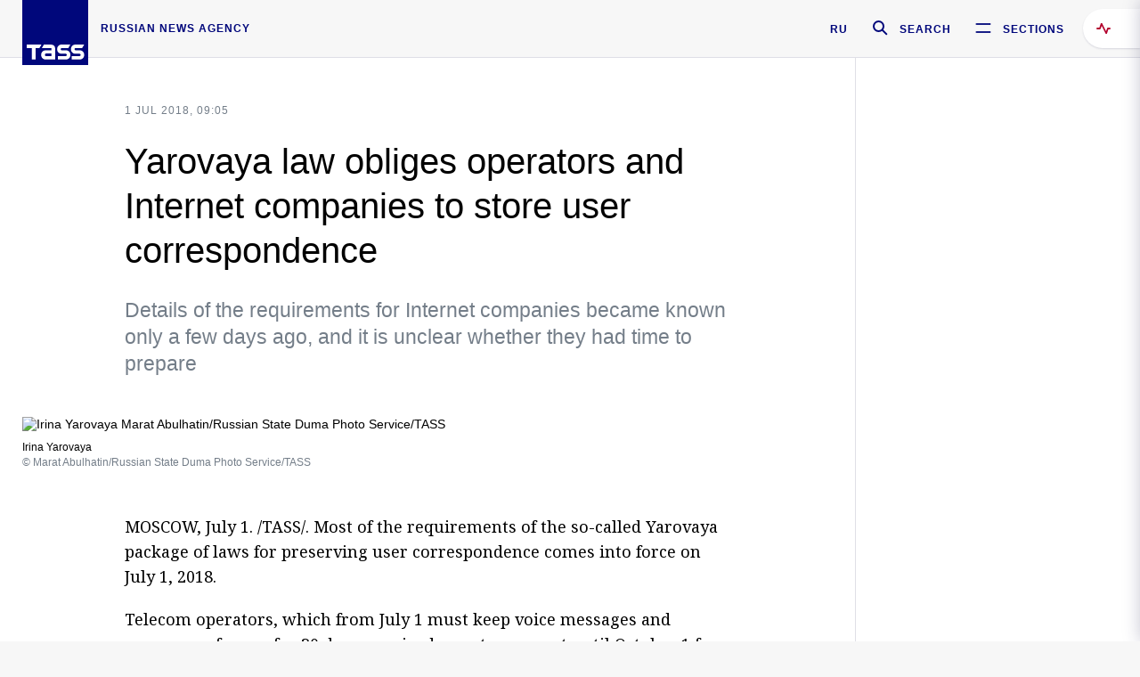

--- FILE ---
content_type: text/html; charset=utf-8
request_url: https://tass.com/politics/1011585?utm_source=google.com&utm_medium=organic&utm_campaign=google.com&utm_referrer=google.com
body_size: 25898
content:
<!DOCTYPE html><html data-ng-app="tassApp" data-ng-controller="mainController"><head><title>Yarovaya law obliges operators and Internet companies to store user correspondence -  Russian Politics &amp; Diplomacy - TASS</title><meta name="description" content="Details of the requirements for Internet companies became known only a few days ago, and it is unclear whether they had time to prepare"><meta name="viewport" content="width=device-width, initial-scale=1.0"><meta http-equiv="X-UA-Compatible" content="ie=edge"><meta name="yandex-verification" content="f91ce7b4a203a30a"><meta name="google-site-verification" content="PoyFi2APBqKw8uGePodmFqId646DYLqqS1qiMTh153w"><meta name="msvalidate.01" content="C05302AEC20336D89FE678451D9C5CDC"><meta property="fb:app_id" content="145834367435982"><meta property="fb:pages" content="144698628932572"><meta property="og:site_name" content="TASS"><meta property="og:type" content="article"><meta property="og:image" content="https://cdn-media.tass.ru/width/1200_4ce85301/tass/m2/en/uploads/i/20180701/1197621.jpg"><meta property="og:url" content="https://tass.com/politics/1011585?utm_source=google.com&amp;utm_medium=organic&amp;utm_campaign=google.com&amp;utm_referrer=google.com"><meta property="og:title" content="Yarovaya law obliges operators and Internet companies to store user correspondence"><meta property="og:description" content="Details of the requirements for Internet companies became known only a few days ago, and it is unclear whether they had time to prepare"><meta property="twitter:site" content="@tass_agency"><meta property="twitter:site:id" content="285532415"><meta property="twitter:card" content="summary_large_image"><meta property="twitter:title" content="Yarovaya law obliges operators and Internet companies to store user correspondence"><meta property="twitter:description" content="Details of the requirements for Internet companies became known only a few days ago, and it is unclear whether they had time to prepare"><meta property="twitter:image" content="https://cdn-media.tass.ru/width/1200_4ce85301/tass/m2/en/uploads/i/20180701/1197621.jpg"><meta property="vk:image" content="https://cdn-media.tass.ru/width/1200_4ce85301/tass/m2/en/uploads/i/20180701/1197621.jpg"><link rel="image_src" href="https://cdn-media.tass.ru/width/1200_4ce85301/tass/m2/en/uploads/i/20180701/1197621.jpg"><meta name="gtm-page-type" content="news"><link rel="amphtml" href="https://tass.com/politics/1011585?utm_source=google.com&amp;utm_medium=organic&amp;utm_campaign=google.com&amp;utm_referrer=google.com/amp"><link rel="apple-touch-icon" href="/img/blocks/common/apple-touch-icon.png"><link rel="apple-touch-icon" sizes="57x57" href="/img/blocks/common/apple-touch-icon-57x57.png"><link rel="apple-touch-icon" sizes="72x72" href="/img/blocks/common/apple-touch-icon-72x72.png"><link rel="apple-touch-icon" sizes="76x76" href="/img/blocks/common/apple-touch-icon-76x76.png"><link rel="apple-touch-icon" sizes="114x114" href="/img/blocks/common/apple-touch-icon-114x114.png"><link rel="apple-touch-icon" sizes="120x120" href="/img/blocks/common/apple-touch-icon-120x120.png"><link rel="apple-touch-icon" sizes="144x144" href="/img/blocks/common/apple-touch-icon-144x144.png"><link rel="apple-touch-icon" sizes="152x152" href="/img/blocks/common/apple-touch-icon-152x152.png"><link rel="apple-touch-icon" sizes="180x180" href="/img/blocks/common/apple-touch-icon-180x180.png"><link href="//fonts.googleapis.com/css?family=Noto+Sans:400,400i,700,700i|Noto+Serif:400,400i,700,700i&amp;amp;subset=cyrillic,cyrillic-ext,latin-ext" rel="stylesheet"><link href="//fonts.googleapis.com/css?family=PT+Serif:,700&amp;amp;subset=cyrillic" rel="stylesheet"><script src="//platform.twitter.com/widgets.js" charset="utf-8" async></script><script src="/newtass/javascript/libs/jwplayer-7.11.2/jwplayer.js"></script><script>jwplayer.key = 'btTjXiuYZsRbqAVggNOhFFVcP3mvO2KkI2kx4w= = ';</script><script>var TASSconfig = {
    centrifugo: {"host":"https://centrifugo.tass.ru","port":"443","user":"1","timestamp":"10","token":"87cf320d40b3d158222430b232ea6803c57e1290d414fcdd78a446615884092e"},
    webSocket: {"host":"wss://comet.tass.ru:443","SID":"--b28c704f1435e1a5ac1a753810d40a57"}
}</script><script src="//cdnjs.cloudflare.com/ajax/libs/jquery/3.2.1/jquery.min.js"></script><script src="//yastatic.net/pcode/adfox/loader.js" crossorigin="anonymous" defer="defer"></script><script src="//yastatic.net/pcode/adfox/header-bidding.js" async="async"></script><script src="//an.yandex.ru/system/context.js" async="async"></script><script src="/newtass/javascript/libs/angular.min.js"></script><script src="/newtass/javascript/libs/angular-sanitize.min.js"></script><script src="/newtass/javascript/libs/angular-touch.min.js"></script><script src="/newtass/javascript/libs/angular-cookies.min.js"></script><script src="/newtass/javascript/libs/angular-mask.min.js"></script><script src="/newtass/javascript/libs/datepicker.js"></script><script src="//cdn.jsdelivr.net/sockjs/1.1/sockjs.min.js"></script><script src="/newtass/javascript/libs/centrifuge.js"></script><script src="/newtass/javascript/app.js?v=90"></script><script src="/newtass/javascript/servises/overlord.js?v=90"></script><script src="/newtass/javascript/servises/centrifuge.js?v=90"></script><script>window.yaContextCb = window.yaContextCb || []</script><script src="https://yandex.ru/ads/system/context.js" async="async"></script><script src="/newtass/javascript/servises/websocket.js?v=90"></script><script src="/newtass/javascript/controllers/mainController.js?v=90"></script><script src="/newtass/javascript/controllers/newsfeedController.js?v=90"></script><script src="/newtass/javascript/controllers/sliderController.js?v=90"></script><script src="/newtass/javascript/controllers/socialController.js?v=90"></script><script src="/newtass/javascript/controllers/videoController.js?v=90"></script><script src="/newtass/javascript/controllers/audioController.js?v=90"></script><script src="/newtass/javascript/controllers/headerController.js?v=90"></script><script src="/newtass/javascript/controllers/contentList.js?v=90"></script><script src="/newtass/javascript/controllers/whatsNewController.js?v=90"></script><script src="/newtass/javascript/controllers/mainMediaController.js?v=90"></script><script src="/newtass/javascript/directives/fullscreenViewDirective.js?v=90"></script><script src="/newtass/javascript/directives/photoFullscreenViewDirective.js?v=90"></script><script src="/newtass/javascript/controllers/menuController.js?v=90"></script><script src="/newtass/javascript/directives/expandableTextIncludes.js?v=90"></script><script src="/newtass/javascript/directives/dateFormatDirective.js?v=90"></script><script src="/newtass/javascript/directives/clickOutsideDirective.js?v=90"></script><script src="/newtass/javascript/directives/urgentDirective.js?v=90"></script><script src="/newtass/javascript/directives/headerTop0Directive.js?v=90"></script><script src="/newtass/javascript/directives/headerDirective.js?v=90"></script><script src="/newtass/javascript/directives/scrollToTopDirective.js?v=90"></script><script src="/newtass/javascript/directives/spoilerExpandDirective.js?v=90"></script><script src="/newtass/javascript/directives/angular-loadscript.js"></script><script src="//www.google.com/recaptcha/api.js"></script><script src="/newtass/javascript/controllers/menuController.js?v=90"></script><script type="application/ld+json">{"@context":"https://schema.org/","@type":"Organization","url":"https://tass.com","name":"TASS","logo":{"@type":"ImageObject","url":"https://tass.com/newtass/img/blocks/common/tass-logo.jpg","width":60,"height":60},"sameAs":["https://www.facebook.com/tassagency","https://www.youtube.com/channel/UCEyGP84v6qbsZy9-pL6Jx2g","https://vk.com/tassagency","https://ok.ru/tassagency","https://www.instagram.com/tass_agency/","https://twitter.com/tass_agency"]}</script><script type="application/ld+json">{"@context":"https://schema.org","@graph":[{"@context":"https://schema.org","@type":"SiteNavigationElement","@id":"#menu-sections","name":"Russian Politics & Diplomacy","url":"https://tass.com/politics"},{"@context":"https://schema.org","@type":"SiteNavigationElement","@id":"#menu-sections","name":"World","url":"https://tass.com/world"},{"@context":"https://schema.org","@type":"SiteNavigationElement","@id":"#menu-sections","name":"Business & Economy","url":"https://tass.com/economy"},{"@context":"https://schema.org","@type":"SiteNavigationElement","@id":"#menu-sections","name":"Military & Defense","url":"https://tass.com/defense"},{"@context":"https://schema.org","@type":"SiteNavigationElement","@id":"#menu-sections","name":"Science & Space","url":"https://tass.com/science"},{"@context":"https://schema.org","@type":"SiteNavigationElement","@id":"#menu-sections","name":"Emergencies ","url":"https://tass.com/emergencies"},{"@context":"https://schema.org","@type":"SiteNavigationElement","@id":"#menu-sections","name":"Society & Culture","url":"https://tass.com/society"},{"@context":"https://schema.org","@type":"SiteNavigationElement","@id":"#menu-sections","name":"Press Review","url":"https://tass.com/pressreview"},{"@context":"https://schema.org","@type":"SiteNavigationElement","@id":"#menu-sections","name":"Sports","url":"https://tass.com/sports"}]}</script><!-- AdFox START--><!-- tasstest--><!-- Площадка: tass.com / Все разделы / fullscreen_com_web--><!-- Категория: <не задана>--><!-- Тип баннера: fullscreen--><div id="adfox_174887496479139980"></div><script>(function (w, n) {
    w[n] = w[n] || [];
    w[n].push({
        ownerId: 255516,
        containerId: 'adfox_174887496479139980',
        params: {
            p1: 'dhyaz',
            p2: 'gdtg'
        }
    });
})(window, 'adfoxAsyncParams');
</script><link id="css-default" rel="stylesheet" media="(min-width: 0px)" href="/newtass/stylesheets/news-page/news-page.css?v=90"><link id="css-md" rel="stylesheet" media="(min-width: 960px)" href="/newtass/stylesheets/news-page/news-page_md.css?v=90"><link id="css-lg" rel="stylesheet" media="(min-width: 1280px)" href="/newtass/stylesheets/news-page/news-page_lg.css?v=90"><link id="css-xl" rel="stylesheet" media="(min-width: 1360px)" href="/newtass/stylesheets/news-page/news-page_xl.css?v=90"><script type="application/ld+json">{"@context":"https://schema.org","@type":"NewsArticle","mainEntityOfPage":{"@type":"WebPage","@id":"https://tass.com/politics/1011585"},"headline":"Yarovaya law obliges operators and Internet companies to store user correspondence","image":["https://cdn-media.tass.ru/width/1200_4ce85301/tass/m2/en/uploads/i/20180701/1197621.jpg"],"datePublished":"2018-07-01T09:05:44.000Z","dateModified":"2018-07-01T09:05:44.000Z","author":{"@type":"Organization","name":"TASS","logo":{"@type":"ImageObject","url":"https://tass.com/newtass/img/blocks/common/tass-logo.jpg","width":60,"height":60}},"publisher":{"@type":"Organization","name":"TASS","logo":{"@type":"ImageObject","url":"https://tass.com/newtass/img/blocks/common/tass-logo.jpg","width":60,"height":60}},"description":"Details of the requirements for Internet companies became known only a few days ago, and it is unclear whether they had time to prepare"}</script></head><body data-ng-class="{'lenta-opened': newsFeedMode, 'overbody':$root.mainMenuStatus, 'whats-new-opened': whatsNewOpened}" data-ng-init="pushInRecommendations(1011585)"><!-- Yandex.Metrika counter -->
<script type="text/javascript" >
   (function (d, w, c) {
      (w[c] = w[c] || []).push(function() {
           try {
               w.yaCounter22765936 = new Ya.Metrika({
                   id:22765936,
                   clickmap:true,
                   trackLinks:true,
                   accurateTrackBounce:true,
                   trackHash:true
               });
           } catch(e) { }
       });
       var n = d.getElementsByTagName("script")[0],
           x = "https://mc.yandex.ru/metrika/watch.js",
           s = d.createElement("script"),
           f = function () { n.parentNode.insertBefore(s, n); }
       for (var i = 0; i < document.scripts.length; i++) {
           if (document.scripts[i].src === x) { return; }
       }
       s.type = "text/javascript";
       s.async = true;
       s.src = x;

       if (w.opera == "[object Opera]") {
           d.addEventListener("DOMContentLoaded", f, false);
       } else { f(); }
   })(document, window, "yandex_metrika_callbacks");
</script>
<noscript><div><img src="https://mc.yandex.ru/watch/22765936" style="position:absolute; left:-9999px;" alt="" /></div></noscript>
<!-- /Yandex.Metrika counter -->

<!-- /Yandex.Metrika counter --> 
<script type="text/javascript" >
   (function(m,e,t,r,i,k,a){m[i]=m[i]||function(){(m[i].a=m[i].a||[]).push(arguments)};
   m[i].l=1*new Date();k=e.createElement(t),a=e.getElementsByTagName(t)[0],k.async=1,k.src=r,a.parentNode.insertBefore(k,a)})
   (window, document, "script", "https://mc.yandex.ru/metrika/tag.js", "ym");

   ym(52150180, "init", {
        id:52150180,
        clickmap:true,
        trackLinks:true,
        accurateTrackBounce:true
   });
</script>
<noscript><div><img src="https://mc.yandex.ru/watch/52150180" style="position:absolute; left:-9999px;" alt="" /></div></noscript>
<!-- /Yandex.Metrika counter --><!--LiveInternet counter--><script type="text/javascript">
new Image().src = "//counter.yadro.ru/hit;TASS_total?r"+
escape(document.referrer)+((typeof(screen)=="undefined")?"":
";s"+screen.width+"*"+screen.height+"*"+(screen.colorDepth?
screen.colorDepth:screen.pixelDepth))+";u"+escape(document.URL)+
";"+Math.random();</script><!--/LiveInternet--><!--LiveInternet counter-->
<script type="text/javascript"><!--document.write('<a href="//www.liveinternet.ru/?tass.com"target="_blank"  ><img src="//counter.yadro.ru/logo;tass.com?44.6"title="LiveInternet"alt="" border="0" width="31" height="31"/></a>')//--></script>
<!--/LiveInternet--><div class="banner banner_delimeter"><div class="banner__wrapper"><div class="banner__container" id="970x250_top"><script>window.yaContextCb.push(()=>{
    Ya.adfoxCode.create({
    ownerId: 255516,
    containerId: '970x250_top',
    params: {
        p1: 'csprv',
        p2: 'gcah',
        puid1: JSON.parse('false') || '',
        puid2: '',
        puid3: '',
        puid4: '',
        puid5: '',
        puid6: '',
        puid7: '' 
        },
    lazyLoad: { 
            fetchMargin: 100,
            mobileScaling: 2
        }      
    })
        
})             
</script></div></div></div><header class="header header-on_top" id="header" data-ng-controller="headerController" header-directive="header-directive" ng-class="{'header_hidden': $root.showArticle}"><div class="container" ng-init="counterTime = 520"><div class="header-inner"><div class="header-logo-bar"><a class="header-logo" href="/" data-header_logo="data-header_logo" ="" rel="nofollow"><div class="header-logo__logo"></div></a><div class="header-inscription">russian news agency</div></div><div class="header-bar"><div class="header-lang"><a class="header-lang__item" href="//tass.ru" rel="nofollow" data-header_menu_lang="data-header_menu_lang">RU</a></div><div class="header-search" id="search-btn"><a style="text-decoration:none;" href="/search" rel="nofollow" data-header_menu_search_open="data-header_menu_search_open"><div class="header-search__icon"></div><div class="header-search__label">Search</div></a></div><div class="header-sections" id="open-menu-button" data-ng-click="manageHistoryTrackerForMenu($root.mainMenuStatus=true)" data-header_menu_categories_open="data-header_menu_categories_open"><div class="header-sections__icon"></div><div class="header-sections__label">Sections</div></div></div></div></div><button class="header-news-feed-button" data-header_menu_feed_open="data-header_menu_feed_open" ng-hide="ov.variable.newsfeed.isOpened" ng-click="toggleNewsFeed()" ng-class="{'header-news-feed-button_active': newsFeedLabelActive}"><span ng-cloak="ng-cloak" ng-bind-html="getNewsFeedCounter()"></span></button></header><div class="search-popup"><div class="search-popup__container"><header class="search-popup__header"><div class="search-popup__logo"></div><button class="search-popup__close-button" id="search-btn-close">Close</button></header><form class="search-popup__search-form"><div class="search-input"><div class="search-input__wrapper"><input class="search-input__input-field" autofocus="autofocus" placeholder="Search" data-ng-model="sendParams.searchStr"/><button class="search-input__submit-button" data-ng-click="dispatch()" ng-if="!pending" data-header_menu_search_start="data-header_menu_search_start"></button><div class="search-input__spinner" ng-if="pending"></div></div><ul class="search-input__results-list"><li class="search-input__results-list-item"><button class="search-input__result-title">Economy</button></li><li class="search-input__results-list-item"><button class="search-input__result-title">Sports</button></li><li class="search-input__results-list-item"><button class="search-input__result-title">Culture</button></li></ul></div></form></div></div><div class="menu" data-ng-controller="menuController" data-ng-class="{'menu_opened':$root.mainMenuStatus}" menu-directive="menu-directive"><div class="menu__container"><header class="menu__header"><a class="menu__logo" href="/" rel="nofollow"></a><button class="menu__close-button" id="close-menu-button" data-ng-click="manageHistoryTrackerForMenu($root.mainMenuStatus=false)" data-all_category_close="data-all_category_close">Close</button></header><div class="menu__content" data-ng-class="{'up':$root.mainMenuStatus}"><div class="menu__lists-wrapper"><ul class="menu-sections-list" data-ng-init="init()"><li class="menu-sections-list-item" data-ng-class="{'menu-sections-list-item_active': activeSection === 'politics'}"><div class="menu-sections-list__title-wrapper"><a class="menu-sections-list__title" href="/politics" data-ng-mouseover="onMouseEnter(4954); activeSection = 'politics'" data-all_category_choice="data-all_category_choice">Russian Politics &amp; Diplomacy</a></div><div class="section-preview"><div class="section-preview__content"><div class="section-preview__header"><span class="section-preview__title">Russian Politics &amp; Diplomacy</span><a class="section-preview__link" href="/politics" rel="nofollow" data-header_menu_categories_choice="data-header_menu_categories_choice">Into section →</a></div><ul class="section-preview__subcategories-list"><li class="section-preview__subcategories-list-item"><a class="section-preview__subcategories-list__link" href="/russias-foreign-policy">FOREIGN POLICY</a></li><li class="section-preview__subcategories-list-item"><a class="section-preview__subcategories-list__link" href="/domestic-policy">DOMESTIC POLICY</a></li></ul><div class="section-preview__news"><div data-ng-bind-html="newsContainer"></div><div data-ng-if="!newsContainer"><div class="news-preview news-preview_default"><div class="news-preview__body"><div class="news-preview__loader-long"></div><div class="news-preview__loader-long"></div><div class="news-preview__loader-long"></div></div></div><div class="news-preview news-preview_default"><div class="news-preview__body"><div class="news-preview__loader-long"></div><div class="news-preview__loader-long"></div><div class="news-preview__loader-long"></div></div></div><div class="news-preview news-preview_default"><div class="news-preview__body"><div class="news-preview__loader-long"></div><div class="news-preview__loader-long"></div><div class="news-preview__loader-long"></div></div></div></div></div></div></div></li><li class="menu-sections-list-item" data-ng-class="{'menu-sections-list-item_active': activeSection === 'world'}"><div class="menu-sections-list__title-wrapper"><a class="menu-sections-list__title" href="/world" data-ng-mouseover="onMouseEnter(4844); activeSection = 'world'" data-all_category_choice="data-all_category_choice">World</a></div><div class="section-preview"><div class="section-preview__content"><div class="section-preview__header"><span class="section-preview__title">World</span><a class="section-preview__link" href="/world" rel="nofollow" data-header_menu_categories_choice="data-header_menu_categories_choice">Into section →</a></div><ul class="section-preview__subcategories-list"></ul><div class="section-preview__news"><div data-ng-bind-html="newsContainer"></div><div data-ng-if="!newsContainer"><div class="news-preview news-preview_default"><div class="news-preview__body"><div class="news-preview__loader-long"></div><div class="news-preview__loader-long"></div><div class="news-preview__loader-long"></div></div></div><div class="news-preview news-preview_default"><div class="news-preview__body"><div class="news-preview__loader-long"></div><div class="news-preview__loader-long"></div><div class="news-preview__loader-long"></div></div></div><div class="news-preview news-preview_default"><div class="news-preview__body"><div class="news-preview__loader-long"></div><div class="news-preview__loader-long"></div><div class="news-preview__loader-long"></div></div></div></div></div></div></div></li><li class="menu-sections-list-item" data-ng-class="{'menu-sections-list-item_active': activeSection === 'economy'}"><div class="menu-sections-list__title-wrapper"><a class="menu-sections-list__title" href="/economy" data-ng-mouseover="onMouseEnter(4845); activeSection = 'economy'" data-all_category_choice="data-all_category_choice">Business &amp; Economy</a></div><div class="section-preview"><div class="section-preview__content"><div class="section-preview__header"><span class="section-preview__title">Business &amp; Economy</span><a class="section-preview__link" href="/economy" rel="nofollow" data-header_menu_categories_choice="data-header_menu_categories_choice">Into section →</a></div><ul class="section-preview__subcategories-list"><li class="section-preview__subcategories-list-item"><a class="section-preview__subcategories-list__link" href="/oil-gas-industry">Oil &amp; gas industry</a></li><li class="section-preview__subcategories-list-item"><a class="section-preview__subcategories-list__link" href="/internet-telecom">Internet &amp; Telecom</a></li><li class="section-preview__subcategories-list-item"><a class="section-preview__subcategories-list__link" href="/trade-cooperation">Trade &amp; Cooperation</a></li><li class="section-preview__subcategories-list-item"><a class="section-preview__subcategories-list__link" href="/transport">Transport</a></li></ul><div class="section-preview__news"><div data-ng-bind-html="newsContainer"></div><div data-ng-if="!newsContainer"><div class="news-preview news-preview_default"><div class="news-preview__body"><div class="news-preview__loader-long"></div><div class="news-preview__loader-long"></div><div class="news-preview__loader-long"></div></div></div><div class="news-preview news-preview_default"><div class="news-preview__body"><div class="news-preview__loader-long"></div><div class="news-preview__loader-long"></div><div class="news-preview__loader-long"></div></div></div><div class="news-preview news-preview_default"><div class="news-preview__body"><div class="news-preview__loader-long"></div><div class="news-preview__loader-long"></div><div class="news-preview__loader-long"></div></div></div></div></div></div></div></li><li class="menu-sections-list-item" data-ng-class="{'menu-sections-list-item_active': activeSection === 'defense'}"><div class="menu-sections-list__title-wrapper"><a class="menu-sections-list__title" href="/defense" data-ng-mouseover="onMouseEnter(4953); activeSection = 'defense'" data-all_category_choice="data-all_category_choice">Military &amp; Defense</a></div><div class="section-preview"><div class="section-preview__content"><div class="section-preview__header"><span class="section-preview__title">Military &amp; Defense</span><a class="section-preview__link" href="/defense" rel="nofollow" data-header_menu_categories_choice="data-header_menu_categories_choice">Into section →</a></div><ul class="section-preview__subcategories-list"></ul><div class="section-preview__news"><div data-ng-bind-html="newsContainer"></div><div data-ng-if="!newsContainer"><div class="news-preview news-preview_default"><div class="news-preview__body"><div class="news-preview__loader-long"></div><div class="news-preview__loader-long"></div><div class="news-preview__loader-long"></div></div></div><div class="news-preview news-preview_default"><div class="news-preview__body"><div class="news-preview__loader-long"></div><div class="news-preview__loader-long"></div><div class="news-preview__loader-long"></div></div></div><div class="news-preview news-preview_default"><div class="news-preview__body"><div class="news-preview__loader-long"></div><div class="news-preview__loader-long"></div><div class="news-preview__loader-long"></div></div></div></div></div></div></div></li><li class="menu-sections-list-item" data-ng-class="{'menu-sections-list-item_active': activeSection === 'science'}"><div class="menu-sections-list__title-wrapper"><a class="menu-sections-list__title" href="/science" data-ng-mouseover="onMouseEnter(4957); activeSection = 'science'" data-all_category_choice="data-all_category_choice">Science &amp; Space</a></div><div class="section-preview"><div class="section-preview__content"><div class="section-preview__header"><span class="section-preview__title">Science &amp; Space</span><a class="section-preview__link" href="/science" rel="nofollow" data-header_menu_categories_choice="data-header_menu_categories_choice">Into section →</a></div><ul class="section-preview__subcategories-list"></ul><div class="section-preview__news"><div data-ng-bind-html="newsContainer"></div><div data-ng-if="!newsContainer"><div class="news-preview news-preview_default"><div class="news-preview__body"><div class="news-preview__loader-long"></div><div class="news-preview__loader-long"></div><div class="news-preview__loader-long"></div></div></div><div class="news-preview news-preview_default"><div class="news-preview__body"><div class="news-preview__loader-long"></div><div class="news-preview__loader-long"></div><div class="news-preview__loader-long"></div></div></div><div class="news-preview news-preview_default"><div class="news-preview__body"><div class="news-preview__loader-long"></div><div class="news-preview__loader-long"></div><div class="news-preview__loader-long"></div></div></div></div></div></div></div></li><li class="menu-sections-list-item" data-ng-class="{'menu-sections-list-item_active': activeSection === 'emergencies'}"><div class="menu-sections-list__title-wrapper"><a class="menu-sections-list__title" href="/emergencies" data-ng-mouseover="onMouseEnter(4992); activeSection = 'emergencies'" data-all_category_choice="data-all_category_choice">Emergencies </a></div><div class="section-preview"><div class="section-preview__content"><div class="section-preview__header"><span class="section-preview__title">Emergencies </span><a class="section-preview__link" href="/emergencies" rel="nofollow" data-header_menu_categories_choice="data-header_menu_categories_choice">Into section →</a></div><ul class="section-preview__subcategories-list"></ul><div class="section-preview__news"><div data-ng-bind-html="newsContainer"></div><div data-ng-if="!newsContainer"><div class="news-preview news-preview_default"><div class="news-preview__body"><div class="news-preview__loader-long"></div><div class="news-preview__loader-long"></div><div class="news-preview__loader-long"></div></div></div><div class="news-preview news-preview_default"><div class="news-preview__body"><div class="news-preview__loader-long"></div><div class="news-preview__loader-long"></div><div class="news-preview__loader-long"></div></div></div><div class="news-preview news-preview_default"><div class="news-preview__body"><div class="news-preview__loader-long"></div><div class="news-preview__loader-long"></div><div class="news-preview__loader-long"></div></div></div></div></div></div></div></li><li class="menu-sections-list-item" data-ng-class="{'menu-sections-list-item_active': activeSection === 'society'}"><div class="menu-sections-list__title-wrapper"><a class="menu-sections-list__title" href="/society" data-ng-mouseover="onMouseEnter(4956); activeSection = 'society'" data-all_category_choice="data-all_category_choice">Society &amp; Culture</a></div><div class="section-preview"><div class="section-preview__content"><div class="section-preview__header"><span class="section-preview__title">Society &amp; Culture</span><a class="section-preview__link" href="/society" rel="nofollow" data-header_menu_categories_choice="data-header_menu_categories_choice">Into section →</a></div><ul class="section-preview__subcategories-list"></ul><div class="section-preview__news"><div data-ng-bind-html="newsContainer"></div><div data-ng-if="!newsContainer"><div class="news-preview news-preview_default"><div class="news-preview__body"><div class="news-preview__loader-long"></div><div class="news-preview__loader-long"></div><div class="news-preview__loader-long"></div></div></div><div class="news-preview news-preview_default"><div class="news-preview__body"><div class="news-preview__loader-long"></div><div class="news-preview__loader-long"></div><div class="news-preview__loader-long"></div></div></div><div class="news-preview news-preview_default"><div class="news-preview__body"><div class="news-preview__loader-long"></div><div class="news-preview__loader-long"></div><div class="news-preview__loader-long"></div></div></div></div></div></div></div></li><li class="menu-sections-list-item" data-ng-class="{'menu-sections-list-item_active': activeSection === 'pressreview'}"><div class="menu-sections-list__title-wrapper"><a class="menu-sections-list__title" href="/pressreview" data-ng-mouseover="onMouseEnter(4981); activeSection = 'pressreview'" data-all_category_choice="data-all_category_choice">Press Review</a></div><div class="section-preview"><div class="section-preview__content"><div class="section-preview__header"><span class="section-preview__title">Press Review</span><a class="section-preview__link" href="/pressreview" rel="nofollow" data-header_menu_categories_choice="data-header_menu_categories_choice">Into section →</a></div><ul class="section-preview__subcategories-list"></ul><div class="section-preview__news"><div data-ng-bind-html="newsContainer"></div><div data-ng-if="!newsContainer"><div class="news-preview news-preview_default"><div class="news-preview__body"><div class="news-preview__loader-long"></div><div class="news-preview__loader-long"></div><div class="news-preview__loader-long"></div></div></div><div class="news-preview news-preview_default"><div class="news-preview__body"><div class="news-preview__loader-long"></div><div class="news-preview__loader-long"></div><div class="news-preview__loader-long"></div></div></div><div class="news-preview news-preview_default"><div class="news-preview__body"><div class="news-preview__loader-long"></div><div class="news-preview__loader-long"></div><div class="news-preview__loader-long"></div></div></div></div></div></div></div></li><li class="menu-sections-list-item" data-ng-class="{'menu-sections-list-item_active': activeSection === 'sports'}"><div class="menu-sections-list__title-wrapper"><a class="menu-sections-list__title" href="/sports" data-ng-mouseover="onMouseEnter(4869); activeSection = 'sports'" data-all_category_choice="data-all_category_choice">Sports</a></div><div class="section-preview"><div class="section-preview__content"><div class="section-preview__header"><span class="section-preview__title">Sports</span><a class="section-preview__link" href="/sports" rel="nofollow" data-header_menu_categories_choice="data-header_menu_categories_choice">Into section →</a></div><ul class="section-preview__subcategories-list"></ul><div class="section-preview__news"><div data-ng-bind-html="newsContainer"></div><div data-ng-if="!newsContainer"><div class="news-preview news-preview_default"><div class="news-preview__body"><div class="news-preview__loader-long"></div><div class="news-preview__loader-long"></div><div class="news-preview__loader-long"></div></div></div><div class="news-preview news-preview_default"><div class="news-preview__body"><div class="news-preview__loader-long"></div><div class="news-preview__loader-long"></div><div class="news-preview__loader-long"></div></div></div><div class="news-preview news-preview_default"><div class="news-preview__body"><div class="news-preview__loader-long"></div><div class="news-preview__loader-long"></div><div class="news-preview__loader-long"></div></div></div></div></div></div></div></li></ul><ul class="menu-links-list"><li class="menu-links-list-item"><a class="menu-links-list__link" href="/specialprojects" rel="nofollow">Special projects</a></li><li class="menu-links-list-item" data-ng-class="{'menu-links-list-item_active': activeSection === 1}"><div class="menu-links-list__title-wrapper"><div class="menu-links-list__title" data-ng-mouseover="activeSection = 1">TASS</div></div><div class="links-block links-block_one-column"><div class="links-block__content"><div class="links-block-section"><div class="links-block-section__title">Agency</div><ul class="links-block-section__list"><li class="links-block-section__list-item"><a class="links-block-section__link" href="/today" rel="nofollow">TASS today</a></li><li class="links-block-section__list-item"><a class="links-block-section__link" href="/history" rel="nofollow">History</a></li><li class="links-block-section__list-item"><a class="links-block-section__link" href="/team" rel="nofollow">Management</a></li><li class="links-block-section__list-item"><a class="links-block-section__link" href="/contacts" rel="nofollow">Contacts</a></li></ul></div><div class="links-block-section"><div class="links-block-section__title">Projects &amp; Services</div><ul class="links-block-section__list"><li class="links-block-section__list-item"><a class="links-block-section__link" href="http://www.tassphoto.com/en" rel="nofollow">TASS-PHOTO</a></li><li class="links-block-section__list-item"><a class="links-block-section__link" href="https://terminal.tass.ru/" rel="nofollow">NEWS TERMINAL</a></li></ul></div><div class="links-block-section"><div class="links-block-section__title"></div><ul class="links-block-section__list"><li class="links-block-section__list-item"><a class="links-block-section__link" href="https://cdn.tass.ru/data/files/ru/politika-obrabotki-dannyh-tassru.docx" rel="nofollow">Personal data processing policy TASS</a></li><li class="links-block-section__list-item"><a class="links-block-section__link" href="/press-releases" rel="nofollow">Press Releases</a></li><li class="links-block-section__list-item"><a class="links-block-section__link" href="/privacy-policy" rel="nofollow">Privacy Policy​ tass.com</a></li><li class="links-block-section__list-item"><a class="links-block-section__link" href="/terms-of-use" rel="nofollow">Terms of use</a></li><li class="links-block-section__list-item"><a class="links-block-section__link" href="/anti-corruption" rel="nofollow">ANTI-Corruption</a></li></ul></div></div></div></li><li class="menu-links-list-item" data-ng-class="{'menu-links-list-item_active': activeSection === 2}"><div class="menu-links-list__title-wrapper"><div class="menu-links-list__title" data-ng-mouseover="activeSection = 2">Subscribe</div></div><div class="links-block links-block_two-column"><div class="links-block__content"><div class="links-block-section"><div class="links-block-section__title">Social Media</div><ul class="links-block-section__list"><li class="links-block-section__list-item"><a class="links-block-section__link" href="https://t.me/tassagency_en" rel="nofollow">Telegram</a></li></ul></div><div class="links-block-section"><div class="links-block-section__title">Subscriptions</div><ul class="links-block-section__list"><li class="links-block-section__list-item"><a class="links-block-section__link links-block-section__link_icon" href="http://tass.com/rss/v2.xml" rel="nofollow"><span class="links-block-section__link-icon" style="background-image: url('https://tass.com/newtass/img/blocks/menu-links-list/rss.svg')"></span>RSS</a></li></ul></div></div></div></li><li class="menu-links-list-item"><a class="menu-links-list__link" href="/ads" rel="nofollow">Advertising</a></li><li class="menu-links-list-item"><a class="menu-links-list__link" href="/contacts" rel="nofollow">Contacts</a></li></ul></div></div></div></div><div class="news-feed" data-ng-controller="newsFeedController" ng-init="init()"><div ng-class="{'news-feed-back': isOpened}"></div><div class="news-feed-column" ng-class="{'news-feed-column_opened': isOpened}"><div class="news-feed-close" ng-click="closeNewsFeed()" data-header_menu_feed_close="data-header_menu_feed_close"></div><div class="news-feed-content" id="news-feed-content"><div class="news-feed-list"><div class="news-feed-btn" ng-class="{'news-feed-btn_active': newsFeedCounter}" ng-click="loadmessages(true)"><div class="news-feed-btn__inner" ng-bind-html="getNewsFeedCounter()"></div></div><div class="news-feed-day-container" data-ng-repeat="dayPoint in newsFeed | orderObjectBy:'date':true"><div class="news-feed-daypoint">{{dayPoint.date | date : 'd MMMM yyyy'}}</div><a class="news-feed-item" data-ng-class="{'news-feed-item_flash': newsPoint.isFlash, 'news-feed-item_new': newsPoint.isNew}" data-ng-href="{{newsPoint.link}}" data-ng-repeat="newsPoint in dayPoint | orderObjectBy:'date':true" data-ng-if="newsPoint.toShow"><div class="news-feed-item__header"><div class="news-feed-item__date">{{newsPoint.date * 1000 | date : 'HH:mm'}} {{newsPoint.mark}}</div></div><div class="news-feed-item__title-wrap"><div class="news-feed-item__title" data-header_menu_feed_title="data-header_menu_feed_title" data-ng-if="!newsPoint.subtitle">{{newsPoint.title}}</div><div data-ng-if="newsPoint.subtitle" data-header_menu_feed_title="data-header_menu_feed_title"><div class="news-feed-item__title">{{newsPoint.title+ ' '}}</div><div class="news-feed-item__subtitle">{{newsPoint.subtitle}}</div></div><div class="news-feed-item__photo" data-ng-if="newsPoint.showPhoto &amp;&amp; newsPoint.image" data-header_menu_feed_photo="data-header_menu_feed_photo"><img data-ng-src="{{newsPoint.image}}" alt=""/></div></div></a></div></div><div class="news-feed-endpoint" id="news-feed-endpoint"></div></div><a class="news-feed-link" data-ng-href="/search" data-header_menu_feed_all="data-header_menu_feed_all">All news</a></div></div><main class="container"><section class="section-grid" id="news"><div class="section-grid__col section-grid__col_center"><div class="news" data-io-article-url="https://tass.com/politics/1011585?utm_source=google.com&amp;utm_medium=organic&amp;utm_campaign=google.com&amp;utm_referrer=google.com"><div class="column"><div class="news-header"><div class="news-header__top"><div class="news-header__date" ng-cloak="ng-cloak"><span class="news-header__date-date"><dateformat time="1530435944" mode="abs"></dateformat></span></div></div><h1 class="news-header__title">Yarovaya law obliges operators and Internet companies to store user correspondence

</h1><div class="news-header__lead">Details of the requirements for Internet companies became known only a few days ago, and it is unclear whether they had time to prepare</div><div class="news-header__actions"></div></div></div><div class="news-media news-media_photo"><div class="text-include text-include-photo"><img class="text-include-photo__img" ng-class="{'resize':undefined}" src="//cdn-media.tass.ru/width/1020_b9261fa1/tass/m2/en/uploads/i/20180701/1197621.jpg" alt="Irina Yarovaya Marat Abulhatin/Russian State Duma Photo Service/TASS"/><div class="text-include-photo__title">Irina Yarovaya</div><a class="text-include-photo__source" data-ng-href="" target="_blank">© Marat Abulhatin/Russian State Duma Photo Service/TASS</a></div></div><div class="text-content"><div class="text-block"><p>MOSCOW, July 1. /TASS/. Most of the requirements of the so-called Yarovaya package of laws for preserving user correspondence comes into force on July 1, 2018.</p>

<p>Telecom operators, which from July 1 must keep voice messages and messages of users for 30 days, received a postponement until October 1 for the most significant part - storing "heavy" Internet traffic. Details of the requirements for Internet companies became known only a few days ago, and it is unclear whether they had time to prepare.</p>

<p>Adopted in the summer of 2016, the package of anti-terrorist amendments to the laws proposed by State Duma deputy Irina Yarovaya and Senator Viktor Ozerov became one of the main issues on the agenda of the entire telecom industry in the last two years. Under conditions of uncertainty, companies and experts tried to estimate the cost of execution of Yarovaya package of laws - initially estimated trillions of rubles were gradually replaced by hundreds of billions, then stopped at tens of billions of rubles for five years.</p>

<p>Although not all requirements are still clear, almost all major telecom operators announced their forecasts for expenses for five years - 35-40 bln rubles ($557.2 mln - $636.84 mln) for Megafon, 60 bln rubles ($955.26 mln) for MTS, VimpelCom estimated the costs at 45 bln rubles ($716.44 mln), while Tele2 announced tens of billions of rubles in the next two to three years. At the same time, telephony provider Rostelecom has not yet included these costs in its budget.</p>

<p>Details on the storage of user correspondence under the law regarding Internet companies emerged only a few days ago - a government decree was published on June 28. Hopes for softening requirements were not justified - the government has established the maximum possible period of storage of data under the law - six months. During this time, Internet companies must store text messages, voice information, images, sounds, video and other electronic messages of users.</p>

<p>Not all Internet companies fall under the requirements of the law, but only those that are included in the register of information disseminators on the Internet (the registry is maintained by Internet watchdog Roskomnadzor).</p>

<p>The register includes resources belonging to Mail.ru Group - mail service, its two social networks, messenger Agent Mail.ru, and its cloud storage. In addition, the register includes social network VKontakte, as well as Yandex services Yandex.Mail, and Yandex.Disk.</p>

<p>At the same time, large foreign Internet companies do not currently fall under the law. Thus, American social network Facebook, its messenger WhatsApp, and Instagram are not included in the register. Viber, Twitter, and Microsoft services (including those belonging to Skype corporation) are also not on the list, as well Google services, including Gmail.</p>

<p>The resources that fall under the law did not disclose the exact costs of enforcing the requirements. According to the conclusion of the Ministry of Economic Development for the law from April 3, 2017, the one-time capital expenditures of the Mail.ru Group for the project will amount to $1.2-2 bln. Moreover, there will be additional operating expenses each year - approximately $80 -100 mln, another $35-40 mln will be required within 3-5 years to refine the software that is needed to store user information. In addition, to implement the regulation, an additional 4,500 racks in data centers will be required, the minimum construction period for a data center of the appropriate scale reaches 3-4 years.</p>

<p>Like communication operators, within the framework of the law, Internet companies must also provide the law enforcement agencies with user correspondence. The resolution for Internet services defines the following categories of users: those who have registered or authorized using the network addresses used in the territory of the Russian Federation, as well as those who indicated Russian passport or telephone number during the registration. Rules for storing user correspondence also apply to users whose device transmits location data in Russia or those, whose location in Russia was reported by special services.</p>
</div></div><div class="column"><div class="news-actions"></div></div></div></div><div class="section-grid__col section-grid__col_right"><div class="banner banner_sticky"><div class="banner__wrapper"><div class="banner__container" id="vb_top"><script>window.yaContextCb.push(()=>{
    Ya.adfoxCode.create({
    ownerId: 255516,
    containerId: 'vb_top',
    params: {
        p1: 'csprt',
        p2: 'gbws',
        puid1: JSON.parse('false') || '',
        puid2: '',
        puid3: '',
        puid4: '',
        puid5: '',
        puid6: '',
        puid7: '' 
        },
    lazyLoad: { 
        fetchMargin: 100,
        mobileScaling: 2
        }            
    })   
})

// reload every 30 sec
const startReloadInterval = () => {
    window.vbTopIntervalId = setInterval(() => {
        Ya.adfoxCode.reload('vb_top', {onlyIfWasVisible: true})
    }, 30000)
}

startReloadInterval();    

window.addEventListener('blur', () => clearInterval(window.vbTopIntervalId));
window.addEventListener('focus', () => startReloadInterval());              
    </script></div></div></div></div></section><div class="section-grid"><div class="section-grid__col section-grid__col_center"><div class="news-content news-content_default"><a class="news-content__container" href="/politics/2072879"><div class="news-content__info"><div class="news-content__date"><dateformat time="1768743209" mode="rel"></dateformat></div></div><div class="news-content__header"><span class="news-content__title">Putin to hold international contacts during upcoming week</span></div><div class="news-content__lead">A meeting with members of the government is also scheduled</div><div class="news-content__photo-wrapper"><div class="news-content__photo" style="background-image: url(//cdn-media.tass.ru/width/680_18162ead/tass/m2/en/uploads/i/20260118/1463211.jpg)"></div></div><div class="news-content__link" data-article_full="data-article_full">Read more</div></a></div></div><div class="section-grid__col section-grid__col_right"><div class="banner_sticky"><div class="banner border-top__0"><div class="banner__wrapper"><div class="banner__container" id="tgb_320663877"><script>window.yaContextCb.push(()=>{
    Ya.adfoxCode.create({
    ownerId: 255516,
    containerId: 'tgb_320663877',
    params: {
        p1: 'csprw',
        p2: 'gcbv',
        puid1: JSON.parse('false') || '',
        puid2: '',
        puid3: '',
        puid4: '',
        puid5: '',
        puid6: '',
        puid7: '' 
        },
    lazyLoad: { 
        fetchMargin: 100,
        mobileScaling: 2
        }           
    })   
})</script></div></div></div><div class="banner border-bottom__0"><div class="banner__wrapper"><div class="banner__container" id="tgb_4512697782"><script>window.yaContextCb.push(()=>{
    Ya.adfoxCode.create({
    ownerId: 255516,
    containerId: 'tgb_4512697782',
    params: {
        p1: 'csprw',
        p2: 'gcbv',
        puid1: JSON.parse('false') || '',
        puid2: '',
        puid3: '',
        puid4: '',
        puid5: '',
        puid6: '',
        puid7: '' 
        },
    lazyLoad: { 
        fetchMargin: 100,
        mobileScaling: 2
        }           
    })   
})</script></div></div></div></div></div></div><section class="news-list-content" id="news-list" data-ng-controller="contentList" data-ng-init="firstInit()"><div class="list-item" ng-show="newsListCount &gt; 0"><div class="banner banner_delimeter banner--border-bottom" data-id="970x250_inline_3790309344"><div class="banner__wrapper"><div class="banner__container" id="970x250_inline_3790309344"><script>window.yaContextCb.push(()=>{
    Ya.adfoxCode.create({
    ownerId: 255516,
    containerId: '970x250_inline_3790309344',
    onRender: () => {
        const elem = document.querySelector('[data-id="970x250_inline_3790309344"]');

        if (elem) {
          elem.className = elem.className.replace("banner--border-bottom", 'banner--border-y');
        }
    },
    params: {
        p1: 'cirrn',
        p2: 'gcah',
        puid1: JSON.parse('false') || '',
        puid2: '',
        puid3: '',
        puid4: '',
        puid5: '',
        puid6: '',
        puid7: '' 
        },
    lazyLoad: { 
        fetchMargin: 100,
        mobileScaling: 2
        }           
    })   
})          
</script></div></div></div><div class="news-list-content__continer"><div class="news-list-content__news-list-section"><div class="news-list-content__news-block"><div class="news-content news-content_default"><a class="news-content__container" href="/world/2072221"><div class="news-content__info"><div class="news-content__date"><dateformat time="1768554679" mode="rel"></dateformat></div></div><div class="news-content__header"><span class="news-content__title">EU leaders tell Europeans fairy tales about Ukrainian victory — Hungarian PM</span></div><div class="news-content__lead">Viktor Orban stressed that the calculations of European politicians advocating the continuation of military action against Russia &quot;do not correspond to reality&quot;</div><div class="news-content__photo-wrapper"><div class="news-content__photo" style="background-image: url(//cdn-media.tass.ru/width/680_18162ead/tass/m2/en/uploads/i/20260116/1463063.jpg)"></div></div><div class="news-content__link" data-article_full="data-article_full">Read more</div></a></div><div class="news-content news-content_default"><a class="news-content__container" href="/science/1546143"><div class="news-content__info"><div class="news-content__date"><dateformat time="1670265411" mode="rel"></dateformat></div></div><div class="news-content__header"><span class="news-content__title">US commercial satellites surveyed Russia’s Engels airstrip ahead of Kiev’s strike attempt</span></div><div class="news-content__lead">Earlier, it was reported that, on Monday morning, Kiev attempted to strike the two airstrips with Soviet-made jet drones in order to disable Russian long-range aviation planes</div><div class="news-content__link" data-article_full="data-article_full">Read more</div></a></div><div class="news-content news-content_default"><a class="news-content__container" href="/economy/2017317"><div class="news-content__info"><div class="news-content__date"><dateformat time="1758027197" mode="rel"></dateformat></div></div><div class="news-content__header"><span class="news-content__title">Kalashnikov uniforms to be 100% Russian-sourced by 2027</span></div><div class="news-content__lead">Localization is going very well, CEO Alan Lushnikov said </div><div class="news-content__link" data-article_full="data-article_full">Read more</div></a></div><div class="news-content news-content_default"><a class="news-content__container" href="/world/2072749"><div class="news-content__info"><div class="news-content__date"><dateformat time="1768660096" mode="rel"></dateformat></div></div><div class="news-content__header"><span class="news-content__title">Italy arrests vessel carrying metal for alleged violation of anti-Russian sanctions</span></div><div class="news-content__lead">A vessel flying the flag of a small island state from Oceania with a cargo of more than 33,000 tons of ferrous metals allegedly stayed in the port of Novorossiysk</div><div class="news-content__photo-wrapper"><div class="news-content__photo" style="background-image: url(//cdn-media.tass.ru/width/680_18162ead/tass/m2/en/uploads/i/20260117/1463159.jpg)"></div></div><div class="news-content__link" data-article_full="data-article_full">Read more</div></a></div><div class="news-content news-content_default"><a class="news-content__container" href="/world/2072825"><div class="news-content__info"><div class="news-content__date"><dateformat time="1768691933" mode="rel"></dateformat></div></div><div class="news-content__header"><span class="news-content__title">Washington supports Damascus stance on steps against Kurdish coalition — Syrian MFA</span></div><div class="news-content__lead">According to the Syrian Foreign Ministry, the goal of the military operation is to create conditions under which the Kurdish coalition will fulfill its obligations under the March 10 agreement</div><div class="news-content__link" data-article_full="data-article_full">Read more</div></a></div></div><div class="news-list-content__aside"><div class="banner banner_sticky"><div class="banner__wrapper"><div class="banner__container" id="vb_inline_4398414500"><script>window.yaContextCb.push(()=>{
    Ya.adfoxCode.create({
    ownerId: 255516,
    containerId: 'vb_inline_4398414500',
    params: {
        p1: 'cirrl',
        p2: 'gbws',
        puid1: JSON.parse('false') || '',
        puid2: '',
        puid3: '',
        puid4: '',
        puid5: '',
        puid6: '',
        puid7: '' 
        },
    lazyLoad: { 
        fetchMargin: 100,
        mobileScaling: 2
        }            
    })   
}) 
    </script></div></div></div></div></div></div></div><div class="list-item" ng-show="newsListCount &gt; 1"><div class="banner banner_delimeter banner--border-bottom" data-id="970x250_inline_1218527640"><div class="banner__wrapper"><div class="banner__container" id="970x250_inline_1218527640"><script>window.yaContextCb.push(()=>{
    Ya.adfoxCode.create({
    ownerId: 255516,
    containerId: '970x250_inline_1218527640',
    onRender: () => {
        const elem = document.querySelector('[data-id="970x250_inline_1218527640"]');

        if (elem) {
          elem.className = elem.className.replace("banner--border-bottom", 'banner--border-y');
        }
    },
    params: {
        p1: 'cirrn',
        p2: 'gcah',
        puid1: JSON.parse('false') || '',
        puid2: '',
        puid3: '',
        puid4: '',
        puid5: '',
        puid6: '',
        puid7: '' 
        },
    lazyLoad: { 
        fetchMargin: 100,
        mobileScaling: 2
        }           
    })   
})          
</script></div></div></div><div class="news-list-content__continer"><div class="news-list-content__news-list-section"><div class="news-list-content__news-block"><div class="news-content news-content_default"><a class="news-content__container" href="/world/2071741"><div class="news-content__info"><div class="news-content__date"><dateformat time="1768480264" mode="rel"></dateformat></div></div><div class="news-content__header"><span class="news-content__title">Merz calls Russia 'European country,' hopes to achieve balance in relations</span></div><div class="news-content__lead">The Chancellor said his comment was not because he was in the east of Germany</div><div class="news-content__link" data-article_full="data-article_full">Read more</div></a></div><div class="news-content news-content_default"><a class="news-content__container" href="/world/2072803"><div class="news-content__info"><div class="news-content__date"><dateformat time="1768681501" mode="rel"></dateformat></div></div><div class="news-content__header"><span class="news-content__title">Trump's tariffs over Greenland to undermine US-European relations — von der Leyen</span></div><div class="news-content__lead">Head of the European Commission Ursula von der Leyen emphasized that &quot;Europe will remain united, coordinated, and committed to upholding its sovereignty&quot;</div><div class="news-content__link" data-article_full="data-article_full">Read more</div></a></div><div class="news-content news-content_default"><a class="news-content__container" href="/politics/2072451"><div class="news-content__info"><div class="news-content__date"><dateformat time="1768568912" mode="rel"></dateformat></div></div><div class="news-content__header"><span class="news-content__title">All districts in Kupyansk controlled by Russian troops — Battlegroup West</span></div><div class="news-content__lead">Russian Defense Minister Andrey Belousov listened to the report of the battlegroup commander and inquired about the situation around Kupyansk</div><div class="news-content__link" data-article_full="data-article_full">Read more</div></a></div><div class="news-content news-content_default"><a class="news-content__container" href="/defense/2072687"><div class="news-content__info"><div class="news-content__date"><dateformat time="1768623661" mode="rel"></dateformat></div></div><div class="news-content__header"><span class="news-content__title">Russia to present over 200 military products at exhibition in UAE</span></div><div class="news-content__lead">Rosoboronexport is the organizer of the Russian exhibit</div><div class="news-content__link" data-article_full="data-article_full">Read more</div></a></div><div class="news-content news-content_default"><a class="news-content__container" href="/world/2072273"><div class="news-content__info"><div class="news-content__date"><dateformat time="1768557342" mode="rel"></dateformat></div></div><div class="news-content__header"><span class="news-content__title">West to recognize sooner or later that Russia defended Donbass in 2022 — politician</span></div><div class="news-content__lead">Fabrice Sorlin stressed that the truth will always prevail</div><div class="news-content__link" data-article_full="data-article_full">Read more</div></a></div></div><div class="news-list-content__aside"><div class="banner banner_sticky"><div class="banner__wrapper"><div class="banner__container" id="vb_inline_1907848704"><script>window.yaContextCb.push(()=>{
    Ya.adfoxCode.create({
    ownerId: 255516,
    containerId: 'vb_inline_1907848704',
    params: {
        p1: 'cirrl',
        p2: 'gbws',
        puid1: JSON.parse('false') || '',
        puid2: '',
        puid3: '',
        puid4: '',
        puid5: '',
        puid6: '',
        puid7: '' 
        },
    lazyLoad: { 
        fetchMargin: 100,
        mobileScaling: 2
        }            
    })   
}) 
    </script></div></div></div></div></div></div></div><div class="list-item" ng-show="newsListCount &gt; 2"><div class="banner banner_delimeter banner--border-bottom" data-id="970x250_inline_8102466739"><div class="banner__wrapper"><div class="banner__container" id="970x250_inline_8102466739"><script>window.yaContextCb.push(()=>{
    Ya.adfoxCode.create({
    ownerId: 255516,
    containerId: '970x250_inline_8102466739',
    onRender: () => {
        const elem = document.querySelector('[data-id="970x250_inline_8102466739"]');

        if (elem) {
          elem.className = elem.className.replace("banner--border-bottom", 'banner--border-y');
        }
    },
    params: {
        p1: 'cirrn',
        p2: 'gcah',
        puid1: JSON.parse('false') || '',
        puid2: '',
        puid3: '',
        puid4: '',
        puid5: '',
        puid6: '',
        puid7: '' 
        },
    lazyLoad: { 
        fetchMargin: 100,
        mobileScaling: 2
        }           
    })   
})          
</script></div></div></div><div class="news-list-content__continer"><div class="news-list-content__news-list-section"><div class="news-list-content__news-block"><div class="news-content news-content_default"><a class="news-content__container" href="/world/2071751"><div class="news-content__info"><div class="news-content__date"><dateformat time="1768481476" mode="rel"></dateformat></div></div><div class="news-content__header"><span class="news-content__title">Ex-top Austrian diplomat reveals what BRICS needs to do to counter US policies</span></div><div class="news-content__lead">&quot;BRICS has no mechanisms,&quot; Karin Kneissl noted</div><div class="news-content__link" data-article_full="data-article_full">Read more</div></a></div><div class="news-content news-content_default"><a class="news-content__container" href="/world/2072755"><div class="news-content__info"><div class="news-content__date"><dateformat time="1768664284" mode="rel"></dateformat></div></div><div class="news-content__header"><span class="news-content__title">Zelensky to prevaricate not to hold elections, not lose power — Medvedchuk</span></div><div class="news-content__lead">The ex-leader of the banned Opposition Platform — for Life party said that to hold elections and recognize their results as legitimate, it is not enough to allow all Ukrainian citizens to vote, including those who are currently in Russia, it is also necessary to bring Ukrainian legislation into line with the constitution, repeal anti-Russian laws and decrees, and return their legitimate rights to Ukrainian citizens</div><div class="news-content__link" data-article_full="data-article_full">Read more</div></a></div><div class="news-content news-content_default"><a class="news-content__container" href="/world/2072751"><div class="news-content__info"><div class="news-content__date"><dateformat time="1768660608" mode="rel"></dateformat></div></div><div class="news-content__header"><span class="news-content__title">AfD leader calls for recognizing reality in Ukraine, pointing to Russian successes</span></div><div class="news-content__lead">Tino Chrupalla noted the need for a compromise to resolve the conflict in Ukraine</div><div class="news-content__link" data-article_full="data-article_full">Read more</div></a></div><div class="news-content news-content_default"><a class="news-content__container" href="/politics/2072839"><div class="news-content__info"><div class="news-content__date"><dateformat time="1768706181" mode="rel"></dateformat></div></div><div class="news-content__header"><span class="news-content__title">Battlegroup South destroyed 6 deployment points, 36 bunkers of Kiev forces</span></div><div class="news-content__lead">Five enemy drones were shot down</div><div class="news-content__link" data-article_full="data-article_full">Read more</div></a></div><div class="news-content news-content_default"><a class="news-content__container" href="/world/2072841"><div class="news-content__info"><div class="news-content__date"><dateformat time="1768707835" mode="rel"></dateformat></div></div><div class="news-content__header"><span class="news-content__title">Portugal holds presidential elections on Sunday</span></div><div class="news-content__lead">10 men and 1 woman are vying for the highest state office</div><div class="news-content__link" data-article_full="data-article_full">Read more</div></a></div></div><div class="news-list-content__aside"><div class="banner banner_sticky"><div class="banner__wrapper"><div class="banner__container" id="vb_inline_5036112170"><script>window.yaContextCb.push(()=>{
    Ya.adfoxCode.create({
    ownerId: 255516,
    containerId: 'vb_inline_5036112170',
    params: {
        p1: 'cirrl',
        p2: 'gbws',
        puid1: JSON.parse('false') || '',
        puid2: '',
        puid3: '',
        puid4: '',
        puid5: '',
        puid6: '',
        puid7: '' 
        },
    lazyLoad: { 
        fetchMargin: 100,
        mobileScaling: 2
        }            
    })   
}) 
    </script></div></div></div></div></div></div></div><div class="list-item" ng-show="newsListCount &gt; 3"><div class="banner banner_delimeter banner--border-bottom" data-id="970x250_inline_7855253085"><div class="banner__wrapper"><div class="banner__container" id="970x250_inline_7855253085"><script>window.yaContextCb.push(()=>{
    Ya.adfoxCode.create({
    ownerId: 255516,
    containerId: '970x250_inline_7855253085',
    onRender: () => {
        const elem = document.querySelector('[data-id="970x250_inline_7855253085"]');

        if (elem) {
          elem.className = elem.className.replace("banner--border-bottom", 'banner--border-y');
        }
    },
    params: {
        p1: 'cirrn',
        p2: 'gcah',
        puid1: JSON.parse('false') || '',
        puid2: '',
        puid3: '',
        puid4: '',
        puid5: '',
        puid6: '',
        puid7: '' 
        },
    lazyLoad: { 
        fetchMargin: 100,
        mobileScaling: 2
        }           
    })   
})          
</script></div></div></div><div class="news-list-content__continer"><div class="news-list-content__news-list-section"><div class="news-list-content__news-block"><div class="news-content news-content_default"><a class="news-content__container" href="/world/2072791"><div class="news-content__info"><div class="news-content__date"><dateformat time="1768678371" mode="rel"></dateformat></div></div><div class="news-content__header"><span class="news-content__title">Europe to respond to US duties related to Greenland — Macron</span></div><div class="news-content__lead">According to the French president, Paris will join the military exercises in Greenland based on its commitment to the sovereignty of states in Europe and the United Nations</div><div class="news-content__link" data-article_full="data-article_full">Read more</div></a></div><div class="news-content news-content_default"><a class="news-content__container" href="/pressreview/2072177"><div class="news-content__info"><div class="news-content__date"><dateformat time="1768557600" mode="rel"></dateformat></div></div><div class="news-content__header"><span class="news-content__title">Press review: Trump pressures Denmark as US business signals Arctic ties with Russia</span></div><div class="news-content__lead">Top stories from the Russian press on Friday, January 16th</div><div class="news-content__photo-wrapper"><div class="news-content__photo" style="background-image: url(//cdn-media.tass.ru/width/680_18162ead/tass/m2/en/uploads/i/20260116/1463049.jpg)"></div></div><div class="news-content__link" data-article_full="data-article_full">Read more</div></a></div><div class="news-content news-content_default"><a class="news-content__container" href="/world/2072819"><div class="news-content__info"><div class="news-content__date"><dateformat time="1768685040" mode="rel"></dateformat></div></div><div class="news-content__header"><span class="news-content__title">Leading faction in European Parliament wants to put on hold zero tariffs on US products</span></div><div class="news-content__lead">&quot;The EPP is in favor of the EU-U.S. trade deal, but given Donald Trump’s threats regarding Greenland, approval is not possible at this stage,&quot; head of the European People's Party Manfred Weber said</div><div class="news-content__link" data-article_full="data-article_full">Read more</div></a></div><div class="news-content news-content_default"><a class="news-content__container" href="/world/2072883"><div class="news-content__info"><div class="news-content__date"><dateformat time="1768744379" mode="rel"></dateformat></div></div><div class="news-content__header"><span class="news-content__title">Trump invites Hungary to join Board of Peace for Gaza — PM</span></div><div class="news-content__lead">Hungarian Foreign Minister Peter Szijjarto said earlier that Orban had accepted Trump’s invitation to join the Board of Peace</div><div class="news-content__link" data-article_full="data-article_full">Read more</div></a></div><div class="news-content news-content_default"><a class="news-content__container" href="/world/2072731"><div class="news-content__info"><div class="news-content__date"><dateformat time="1768651543" mode="rel"></dateformat></div></div><div class="news-content__header"><span class="news-content__title">Peace in Ukraine unlikely in 2026 — Ukrainian politician</span></div><div class="news-content__lead">According to Viktor Medvedchuk, peace in Ukraine cannot be viewed solely within Ukrainian realities</div><div class="news-content__photo-wrapper"><div class="news-content__photo" style="background-image: url(//cdn-media.tass.ru/width/680_18162ead/tass/m2/en/uploads/i/20260117/1463139.jpg)"></div></div><div class="news-content__link" data-article_full="data-article_full">Read more</div></a></div></div><div class="news-list-content__aside"><div class="banner banner_sticky"><div class="banner__wrapper"><div class="banner__container" id="vb_inline_1420219644"><script>window.yaContextCb.push(()=>{
    Ya.adfoxCode.create({
    ownerId: 255516,
    containerId: 'vb_inline_1420219644',
    params: {
        p1: 'cirrl',
        p2: 'gbws',
        puid1: JSON.parse('false') || '',
        puid2: '',
        puid3: '',
        puid4: '',
        puid5: '',
        puid6: '',
        puid7: '' 
        },
    lazyLoad: { 
        fetchMargin: 100,
        mobileScaling: 2
        }            
    })   
}) 
    </script></div></div></div></div></div></div></div><div class="list-item" ng-show="newsListCount &gt; 4"><div class="banner banner_delimeter banner--border-bottom" data-id="970x250_inline_1619157735"><div class="banner__wrapper"><div class="banner__container" id="970x250_inline_1619157735"><script>window.yaContextCb.push(()=>{
    Ya.adfoxCode.create({
    ownerId: 255516,
    containerId: '970x250_inline_1619157735',
    onRender: () => {
        const elem = document.querySelector('[data-id="970x250_inline_1619157735"]');

        if (elem) {
          elem.className = elem.className.replace("banner--border-bottom", 'banner--border-y');
        }
    },
    params: {
        p1: 'cirrn',
        p2: 'gcah',
        puid1: JSON.parse('false') || '',
        puid2: '',
        puid3: '',
        puid4: '',
        puid5: '',
        puid6: '',
        puid7: '' 
        },
    lazyLoad: { 
        fetchMargin: 100,
        mobileScaling: 2
        }           
    })   
})          
</script></div></div></div><div class="news-list-content__continer"><div class="news-list-content__news-list-section"><div class="news-list-content__news-block"><div class="news-content news-content_default"><a class="news-content__container" href="/world/2072697"><div class="news-content__info"><div class="news-content__date"><dateformat time="1768631855" mode="rel"></dateformat></div></div><div class="news-content__header"><span class="news-content__title">Canada’s prime minister recalls NATO Article Five amid US plans regarding Greenland</span></div><div class="news-content__lead">Trump has repeatedly stated that Greenland should join the US</div><div class="news-content__link" data-article_full="data-article_full">Read more</div></a></div><div class="news-content news-content_default"><a class="news-content__container" href="/defense/2072725"><div class="news-content__info"><div class="news-content__date"><dateformat time="1768644592" mode="rel"></dateformat></div></div><div class="news-content__header"><span class="news-content__title">Settlements of Privolye in DPR, Priluki in Zaporozhye Region liberated — top brass</span></div><div class="news-content__lead">TASS has compiled the main information about the situation in the special military operation zone over the past 24 hours</div><div class="news-content__photo-wrapper"><div class="news-content__photo" style="background-image: url(//cdn-media.tass.ru/width/680_18162ead/tass/m2/en/uploads/i/20260117/1463143.jpg)"></div></div><div class="news-content__link" data-article_full="data-article_full">Read more</div></a></div><div class="news-content news-content_default"><a class="news-content__container" href="/politics/2072853"><div class="news-content__info"><div class="news-content__date"><dateformat time="1768722293" mode="rel"></dateformat></div></div><div class="news-content__header"><span class="news-content__title">Europe turns to Russia talks after realizing it’s being sidelined — Medvedchuk</span></div><div class="news-content__lead">Medvedchuk stressed that the principle behind the Ukrainian conflict is not a secret to anyone</div><div class="news-content__link" data-article_full="data-article_full">Read more</div></a></div><div class="news-content news-content_default"><a class="news-content__container" href="/world/2072727"><div class="news-content__info"><div class="news-content__date"><dateformat time="1768648397" mode="rel"></dateformat></div></div><div class="news-content__header"><span class="news-content__title">Over 50 mosques burned in Iran during protests — embassy in Russia</span></div><div class="news-content__lead">According to the embassy, there were also killings of the wounded</div><div class="news-content__link" data-article_full="data-article_full">Read more</div></a></div><div class="news-content news-content_default"><a class="news-content__container" href="/world/2072833"><div class="news-content__info"><div class="news-content__date"><dateformat time="1768700245" mode="rel"></dateformat></div></div><div class="news-content__header"><span class="news-content__title">Trump invites Lula da Silva to become one of the founders of Gaza Peace Council</span></div><div class="news-content__lead">The invitation letter was sent by the White House to the Brazilian President through Brazil’s embassy in Washington</div><div class="news-content__link" data-article_full="data-article_full">Read more</div></a></div></div><div class="news-list-content__aside"><div class="banner banner_sticky"><div class="banner__wrapper"><div class="banner__container" id="vb_inline_6683719923"><script>window.yaContextCb.push(()=>{
    Ya.adfoxCode.create({
    ownerId: 255516,
    containerId: 'vb_inline_6683719923',
    params: {
        p1: 'cirrl',
        p2: 'gbws',
        puid1: JSON.parse('false') || '',
        puid2: '',
        puid3: '',
        puid4: '',
        puid5: '',
        puid6: '',
        puid7: '' 
        },
    lazyLoad: { 
        fetchMargin: 100,
        mobileScaling: 2
        }            
    })   
}) 
    </script></div></div></div></div></div></div></div><div class="list-item" ng-show="newsListCount &gt; 5"><div class="banner banner_delimeter banner--border-bottom" data-id="970x250_inline_7812019342"><div class="banner__wrapper"><div class="banner__container" id="970x250_inline_7812019342"><script>window.yaContextCb.push(()=>{
    Ya.adfoxCode.create({
    ownerId: 255516,
    containerId: '970x250_inline_7812019342',
    onRender: () => {
        const elem = document.querySelector('[data-id="970x250_inline_7812019342"]');

        if (elem) {
          elem.className = elem.className.replace("banner--border-bottom", 'banner--border-y');
        }
    },
    params: {
        p1: 'cirrn',
        p2: 'gcah',
        puid1: JSON.parse('false') || '',
        puid2: '',
        puid3: '',
        puid4: '',
        puid5: '',
        puid6: '',
        puid7: '' 
        },
    lazyLoad: { 
        fetchMargin: 100,
        mobileScaling: 2
        }           
    })   
})          
</script></div></div></div><div class="news-list-content__continer"><div class="news-list-content__news-list-section"><div class="news-list-content__news-block"><div class="news-content news-content_default"><a class="news-content__container" href="/politics/2072351"><div class="news-content__info"><div class="news-content__date"><dateformat time="1768560996" mode="rel"></dateformat></div></div><div class="news-content__header"><span class="news-content__title">Kremlin welcomes signals from Rome, Paris, Berlin regarding dialogue with Moscow</span></div><div class="news-content__lead">Dmitry Peskov noted that it was necessary to talk to Russia</div><div class="news-content__photo-wrapper"><div class="news-content__photo" style="background-image: url(//cdn-media.tass.ru/width/680_18162ead/tass/m2/en/uploads/i/20260116/1463071.jpg)"></div></div><div class="news-content__link" data-article_full="data-article_full">Read more</div></a></div><div class="news-content news-content_default"><a class="news-content__container" href="/politics/2072741"><div class="news-content__info"><div class="news-content__date"><dateformat time="1768656388" mode="rel"></dateformat></div></div><div class="news-content__header"><span class="news-content__title">Kiev insists on unacceptable terms for exchange of Kursk Region residents — ombudsman</span></div><div class="news-content__lead">Tatyana Moskalkova explained that the residents of the Kursk Region remain hostages of Ukraine, which prohibits them from leaving their temporary accommodations</div><div class="news-content__photo-wrapper"><div class="news-content__photo" style="background-image: url(//cdn-media.tass.ru/width/680_18162ead/tass/m2/en/uploads/i/20260117/1463151.jpg)"></div></div><div class="news-content__link" data-article_full="data-article_full">Read more</div></a></div><div class="news-content news-content_default"><a class="news-content__container" href="/world/2072875"><div class="news-content__info"><div class="news-content__date"><dateformat time="1768741891" mode="rel"></dateformat></div></div><div class="news-content__header"><span class="news-content__title">Iranian foreign ministry blames US, Israel for organizing riots</span></div><div class="news-content__lead">Unrest in Iran began on December 29 after street protests triggered by a sharp fall in the Iranian rial exchange rate, and spread to most major cities</div><div class="news-content__photo-wrapper"><div class="news-content__photo" style="background-image: url(//cdn-media.tass.ru/width/680_18162ead/tass/m2/en/uploads/i/20260118/1463207.jpg)"></div></div><div class="news-content__link" data-article_full="data-article_full">Read more</div></a></div><div class="news-content news-content_default"><a class="news-content__container" href="/politics/2072823"><div class="news-content__info"><div class="news-content__date"><dateformat time="1768690380" mode="rel"></dateformat></div></div><div class="news-content__header"><span class="news-content__title">Liberation of Zakontoye will secure safety of citizens of LPR — military expert</span></div><div class="news-content__lead">Scattered detachments of the Ukrainian army are currently still attempting to withdraw from the south of this town, Andrey Marochko said</div><div class="news-content__link" data-article_full="data-article_full">Read more</div></a></div><div class="news-content news-content_default"><a class="news-content__container" href="/world/2072793"><div class="news-content__info"><div class="news-content__date"><dateformat time="1768678507" mode="rel"></dateformat></div></div><div class="news-content__header"><span class="news-content__title">Trump says to sue JPMorgan Chase bank</span></div><div class="news-content__lead">It closed US president's accounts after the Capitol was stormed on January 6, 2021</div><div class="news-content__link" data-article_full="data-article_full">Read more</div></a></div></div><div class="news-list-content__aside"><div class="banner banner_sticky"><div class="banner__wrapper"><div class="banner__container" id="vb_inline_3039695389"><script>window.yaContextCb.push(()=>{
    Ya.adfoxCode.create({
    ownerId: 255516,
    containerId: 'vb_inline_3039695389',
    params: {
        p1: 'cirrl',
        p2: 'gbws',
        puid1: JSON.parse('false') || '',
        puid2: '',
        puid3: '',
        puid4: '',
        puid5: '',
        puid6: '',
        puid7: '' 
        },
    lazyLoad: { 
        fetchMargin: 100,
        mobileScaling: 2
        }            
    })   
}) 
    </script></div></div></div></div></div></div></div><div class="list-item" ng-show="newsListCount &gt; 6"><div class="banner banner_delimeter banner--border-bottom" data-id="970x250_inline_7479403196"><div class="banner__wrapper"><div class="banner__container" id="970x250_inline_7479403196"><script>window.yaContextCb.push(()=>{
    Ya.adfoxCode.create({
    ownerId: 255516,
    containerId: '970x250_inline_7479403196',
    onRender: () => {
        const elem = document.querySelector('[data-id="970x250_inline_7479403196"]');

        if (elem) {
          elem.className = elem.className.replace("banner--border-bottom", 'banner--border-y');
        }
    },
    params: {
        p1: 'cirrn',
        p2: 'gcah',
        puid1: JSON.parse('false') || '',
        puid2: '',
        puid3: '',
        puid4: '',
        puid5: '',
        puid6: '',
        puid7: '' 
        },
    lazyLoad: { 
        fetchMargin: 100,
        mobileScaling: 2
        }           
    })   
})          
</script></div></div></div><div class="news-list-content__continer"><div class="news-list-content__news-list-section"><div class="news-list-content__news-block"><div class="news-content news-content_default"><a class="news-content__container" href="/sports/2072797"><div class="news-content__info"><div class="news-content__date"><dateformat time="1768679217" mode="rel"></dateformat></div></div><div class="news-content__header"><span class="news-content__title">Almost 50% of Germans support boycott of FIFA World Cup if US seizes Greenland — poll</span></div><div class="news-content__lead">The 2026 World Cup will be held in the US, Mexico and Canada from June 11 to July 19</div><div class="news-content__link" data-article_full="data-article_full">Read more</div></a></div><div class="news-content news-content_default"><a class="news-content__container" href="/world/2072799"><div class="news-content__info"><div class="news-content__date"><dateformat time="1768679925" mode="rel"></dateformat></div></div><div class="news-content__header"><span class="news-content__title">Denmark surprised by Trump’s threat to impose duties — Foreign Minister</span></div><div class="news-content__lead">Lars Lokke Rasmussen said Denmark and its NATO allies had sent military personnel to Greenland &quot;to increase security in the Arctic&quot;</div><div class="news-content__link" data-article_full="data-article_full">Read more</div></a></div><div class="news-content news-content_default"><a class="news-content__container" href="/politics/2072513"><div class="news-content__info"><div class="news-content__date"><dateformat time="1768575799" mode="rel"></dateformat></div></div><div class="news-content__header"><span class="news-content__title">Russian paratroopers advancing in four localities in Zaporozhye Region — governor</span></div><div class="news-content__lead">The fighting is heavy, but Russian soldiers are confidently advancing, Yevgeny Balitsky said </div><div class="news-content__link" data-article_full="data-article_full">Read more</div></a></div><div class="news-content news-content_default"><a class="news-content__container" href="/economy/2072609"><div class="news-content__info"><div class="news-content__date"><dateformat time="1768589212" mode="rel"></dateformat></div></div><div class="news-content__header"><span class="news-content__title">Putin said he was impressed by specimens of driverless systems</span></div><div class="news-content__lead">Issues of accelerated development of the national industry of driverless and autonomous technologies are on the meeting agenda, the president said</div><div class="news-content__photo-wrapper"><div class="news-content__photo" style="background-image: url(//cdn-media.tass.ru/width/680_18162ead/tass/m2/en/uploads/i/20260116/1463107.jpg)"></div></div><div class="news-content__link" data-article_full="data-article_full">Read more</div></a></div><div class="news-content news-content_default"><a class="news-content__container" href="/world/2072705"><div class="news-content__info"><div class="news-content__date"><dateformat time="1768642302" mode="rel"></dateformat></div></div><div class="news-content__header"><span class="news-content__title">German authorities must talk to Russia — AfD co-chair</span></div><div class="news-content__lead">On January 14, speaking at a New Year’s reception for business representatives in Halle, German Chancellor Friedrich Merz called Russia a &quot;European country&quot; and expressed hope for achieving a balance in relations with its &quot;the largest European neighbor&quot;</div><div class="news-content__link" data-article_full="data-article_full">Read more</div></a></div></div><div class="news-list-content__aside"><div class="banner banner_sticky"><div class="banner__wrapper"><div class="banner__container" id="vb_inline_4027105588"><script>window.yaContextCb.push(()=>{
    Ya.adfoxCode.create({
    ownerId: 255516,
    containerId: 'vb_inline_4027105588',
    params: {
        p1: 'cirrl',
        p2: 'gbws',
        puid1: JSON.parse('false') || '',
        puid2: '',
        puid3: '',
        puid4: '',
        puid5: '',
        puid6: '',
        puid7: '' 
        },
    lazyLoad: { 
        fetchMargin: 100,
        mobileScaling: 2
        }            
    })   
}) 
    </script></div></div></div></div></div></div></div><div class="list-item" ng-show="newsListCount &gt; 7"><div class="banner banner_delimeter banner--border-bottom" data-id="970x250_inline_7017013026"><div class="banner__wrapper"><div class="banner__container" id="970x250_inline_7017013026"><script>window.yaContextCb.push(()=>{
    Ya.adfoxCode.create({
    ownerId: 255516,
    containerId: '970x250_inline_7017013026',
    onRender: () => {
        const elem = document.querySelector('[data-id="970x250_inline_7017013026"]');

        if (elem) {
          elem.className = elem.className.replace("banner--border-bottom", 'banner--border-y');
        }
    },
    params: {
        p1: 'cirrn',
        p2: 'gcah',
        puid1: JSON.parse('false') || '',
        puid2: '',
        puid3: '',
        puid4: '',
        puid5: '',
        puid6: '',
        puid7: '' 
        },
    lazyLoad: { 
        fetchMargin: 100,
        mobileScaling: 2
        }           
    })   
})          
</script></div></div></div><div class="news-list-content__continer"><div class="news-list-content__news-list-section"><div class="news-list-content__news-block"><div class="news-content news-content_default"><a class="news-content__container" href="/politics/2072879"><div class="news-content__info"><div class="news-content__date"><dateformat time="1768743209" mode="rel"></dateformat></div></div><div class="news-content__header"><span class="news-content__title">Putin to hold international contacts during upcoming week</span></div><div class="news-content__lead">A meeting with members of the government is also scheduled</div><div class="news-content__photo-wrapper"><div class="news-content__photo" style="background-image: url(//cdn-media.tass.ru/width/680_18162ead/tass/m2/en/uploads/i/20260118/1463211.jpg)"></div></div><div class="news-content__link" data-article_full="data-article_full">Read more</div></a></div><div class="news-content news-content_default"><a class="news-content__container" href="/world/2072821"><div class="news-content__info"><div class="news-content__date"><dateformat time="1768687267" mode="rel"></dateformat></div></div><div class="news-content__header"><span class="news-content__title">Kallas calls on US not to be distracted by Greenland from Ukrainian crisis</span></div><div class="news-content__lead">According to European Union foreign policy chief Kaja Kallas, China and Russia are the ones who benefit from Donald Trump’s announcement on introduction of duties on imports of goods from eight European countries</div><div class="news-content__photo-wrapper"><div class="news-content__photo" style="background-image: url(//cdn-media.tass.ru/width/680_18162ead/tass/m2/en/uploads/i/20260118/1463179.jpg)"></div></div><div class="news-content__link" data-article_full="data-article_full">Read more</div></a></div><div class="news-content news-content_default"><a class="news-content__container" href="/politics/2072691"><div class="news-content__info"><div class="news-content__date"><dateformat time="1768625593" mode="rel"></dateformat></div></div><div class="news-content__header"><span class="news-content__title">Russian oil tankers in crosshairs of West, legal blocking of Baltic Sea impossible — envoy</span></div><div class="news-content__lead">Russian Ambassador to Denmark Vladimir Barbin emphasized that international law guarantees unimpeded passage of ships through the Baltic straits</div><div class="news-content__photo-wrapper"><div class="news-content__photo" style="background-image: url(//cdn-media.tass.ru/width/680_18162ead/tass/m2/en/uploads/i/20260117/1463135.jpg)"></div></div><div class="news-content__link" data-article_full="data-article_full">Read more</div></a></div><div class="news-content news-content_default"><a class="news-content__container" href="/world/2072829"><div class="news-content__info"><div class="news-content__date"><dateformat time="1768697482" mode="rel"></dateformat></div></div><div class="news-content__header"><span class="news-content__title">EU unable to rebuff US on Greenland as long as it remains hostile towards Russia — expert</span></div><div class="news-content__lead">Director of the Eurasia Program at the Quincy Institute for Responsible Statecraft Dr Anatol Lieven also compared Donald Trump's statements on Saturday to the diplomatic note militaristic Japan delivered to the United States in December 1941</div><div class="news-content__link" data-article_full="data-article_full">Read more</div></a></div><div class="news-content news-content_default"><a class="news-content__container" href="/politics/2072473"><div class="news-content__info"><div class="news-content__date"><dateformat time="1768571043" mode="rel"></dateformat></div></div><div class="news-content__header"><span class="news-content__title">World heading toward chaos due to West's actions — MFA</span></div><div class="news-content__lead">Russian Foreign Ministry Spokeswoman Maria Zakharova pointed to &quot;the West’s destructive activities, both in its own countries and abroad, aimed at dismantling the basic principles of morality&quot;</div><div class="news-content__photo-wrapper"><div class="news-content__photo" style="background-image: url(//cdn-media.tass.ru/width/680_18162ead/tass/m2/en/uploads/i/20260116/1463083.jpg)"></div></div><div class="news-content__link" data-article_full="data-article_full">Read more</div></a></div></div><div class="news-list-content__aside"><div class="banner banner_sticky"><div class="banner__wrapper"><div class="banner__container" id="vb_inline_6464873913"><script>window.yaContextCb.push(()=>{
    Ya.adfoxCode.create({
    ownerId: 255516,
    containerId: 'vb_inline_6464873913',
    params: {
        p1: 'cirrl',
        p2: 'gbws',
        puid1: JSON.parse('false') || '',
        puid2: '',
        puid3: '',
        puid4: '',
        puid5: '',
        puid6: '',
        puid7: '' 
        },
    lazyLoad: { 
        fetchMargin: 100,
        mobileScaling: 2
        }            
    })   
}) 
    </script></div></div></div></div></div></div></div><div class="list-item" ng-show="newsListCount &gt; 8"><div class="banner banner_delimeter banner--border-bottom" data-id="970x250_inline_5703565032"><div class="banner__wrapper"><div class="banner__container" id="970x250_inline_5703565032"><script>window.yaContextCb.push(()=>{
    Ya.adfoxCode.create({
    ownerId: 255516,
    containerId: '970x250_inline_5703565032',
    onRender: () => {
        const elem = document.querySelector('[data-id="970x250_inline_5703565032"]');

        if (elem) {
          elem.className = elem.className.replace("banner--border-bottom", 'banner--border-y');
        }
    },
    params: {
        p1: 'cirrn',
        p2: 'gcah',
        puid1: JSON.parse('false') || '',
        puid2: '',
        puid3: '',
        puid4: '',
        puid5: '',
        puid6: '',
        puid7: '' 
        },
    lazyLoad: { 
        fetchMargin: 100,
        mobileScaling: 2
        }           
    })   
})          
</script></div></div></div><div class="news-list-content__continer"><div class="news-list-content__news-list-section"><div class="news-list-content__news-block"><div class="news-content news-content_default"><a class="news-content__container" href="/world/2072831"><div class="news-content__info"><div class="news-content__date"><dateformat time="1768698901" mode="rel"></dateformat></div></div><div class="news-content__header"><span class="news-content__title">Trump demands $1 bln from countries for permanent seats on Gaza Peace Council — Bloomberg</span></div><div class="news-content__lead">The US President will decide who exactly to invite to join the &quot;Peace Council,&quot; the news agency said</div><div class="news-content__photo-wrapper"><div class="news-content__photo" style="background-image: url(//cdn-media.tass.ru/width/680_18162ead/tass/m2/en/uploads/i/20260118/1463183.jpg)"></div></div><div class="news-content__link" data-article_full="data-article_full">Read more</div></a></div><div class="news-content news-content_default"><a class="news-content__container" href="/pressreview/2071515"><div class="news-content__info"><div class="news-content__date"><dateformat time="1768471201" mode="rel"></dateformat></div></div><div class="news-content__header"><span class="news-content__title">Press review: Russia to respond to EU army plans while Ukraine's ex-PM charged for bribery</span></div><div class="news-content__lead">Top stories from the Russian press on Thursday, January 15th</div><div class="news-content__photo-wrapper"><div class="news-content__photo" style="background-image: url(//cdn-media.tass.ru/width/680_18162ead/tass/m2/en/uploads/i/20260115/1462937.jpg)"></div></div><div class="news-content__link" data-article_full="data-article_full">Read more</div></a></div><div class="news-content news-content_default"><a class="news-content__container" href="/politics/2072495"><div class="news-content__info"><div class="news-content__date"><dateformat time="1768573429" mode="rel"></dateformat></div></div><div class="news-content__header"><span class="news-content__title">Russian foreign ministry advises Russian citizens not to travel to Moldova</span></div><div class="news-content__lead">&quot;Moscow continues to record numerous episodes of discrimination, ungrounded harassment and undue treatment of Russian citizens in Moldova by the Moldovan authorities,&quot; the ministry said</div><div class="news-content__photo-wrapper"><div class="news-content__photo" style="background-image: url(//cdn-media.tass.ru/width/680_18162ead/tass/m2/en/uploads/i/20260116/1463087.jpg)"></div></div><div class="news-content__link" data-article_full="data-article_full">Read more</div></a></div><div class="news-content news-content_default"><a class="news-content__container" href="/world/2072781"><div class="news-content__info"><div class="news-content__date"><dateformat time="1768674111" mode="rel"></dateformat></div></div><div class="news-content__header"><span class="news-content__title">Trump explains his claims for Greenland by US subsidies to EU countries</span></div><div class="news-content__lead">American President added that &quot;China and Russia want Greenland, and there is not a thing that Denmark can do about it&quot;</div><div class="news-content__photo-wrapper"><div class="news-content__photo" style="background-image: url(//cdn-media.tass.ru/width/680_18162ead/tass/m2/en/uploads/i/20260117/1463167.jpg)"></div></div><div class="news-content__link" data-article_full="data-article_full">Read more</div></a></div><div class="news-content news-content_default"><a class="news-content__container" href="/society/1574159"><div class="news-content__info"><div class="news-content__date"><dateformat time="1675953826" mode="rel"></dateformat></div></div><div class="news-content__header"><span class="news-content__title">Pink Floyd founder Waters confesses now he has more respect for Putin — Daily Telegraph</span></div><div class="news-content__lead"></div><div class="news-content__photo-wrapper"><div class="news-content__photo" style="background-image: url(//cdn-media.tass.ru/width/680_18162ead/tass/m2/en/uploads/i/20230209/1381017.jpg)"></div></div><div class="news-content__link" data-article_full="data-article_full">Read more</div></a></div></div><div class="news-list-content__aside"><div class="banner banner_sticky"><div class="banner__wrapper"><div class="banner__container" id="vb_inline_4311526391"><script>window.yaContextCb.push(()=>{
    Ya.adfoxCode.create({
    ownerId: 255516,
    containerId: 'vb_inline_4311526391',
    params: {
        p1: 'cirrl',
        p2: 'gbws',
        puid1: JSON.parse('false') || '',
        puid2: '',
        puid3: '',
        puid4: '',
        puid5: '',
        puid6: '',
        puid7: '' 
        },
    lazyLoad: { 
        fetchMargin: 100,
        mobileScaling: 2
        }            
    })   
}) 
    </script></div></div></div></div></div></div></div><div class="list-item" ng-show="newsListCount &gt; 9"><div class="banner banner_delimeter banner--border-bottom" data-id="970x250_inline_2731266998"><div class="banner__wrapper"><div class="banner__container" id="970x250_inline_2731266998"><script>window.yaContextCb.push(()=>{
    Ya.adfoxCode.create({
    ownerId: 255516,
    containerId: '970x250_inline_2731266998',
    onRender: () => {
        const elem = document.querySelector('[data-id="970x250_inline_2731266998"]');

        if (elem) {
          elem.className = elem.className.replace("banner--border-bottom", 'banner--border-y');
        }
    },
    params: {
        p1: 'cirrn',
        p2: 'gcah',
        puid1: JSON.parse('false') || '',
        puid2: '',
        puid3: '',
        puid4: '',
        puid5: '',
        puid6: '',
        puid7: '' 
        },
    lazyLoad: { 
        fetchMargin: 100,
        mobileScaling: 2
        }           
    })   
})          
</script></div></div></div><div class="news-list-content__continer"><div class="news-list-content__news-list-section"><div class="news-list-content__news-block"><div class="news-content news-content_default"><a class="news-content__container" href="/world/2072843"><div class="news-content__info"><div class="news-content__date"><dateformat time="1768710087" mode="rel"></dateformat></div></div><div class="news-content__header"><span class="news-content__title">EU may influence Trump on Greenland by threatening to remove US bases — The Economist</span></div><div class="news-content__lead">According to the magazine, it will be extremely difficult for Washington to project its military power into Africa and the Middle East without access to European military bases</div><div class="news-content__photo-wrapper"><div class="news-content__photo" style="background-image: url(//cdn-media.tass.ru/width/680_18162ead/tass/m2/en/uploads/i/20260118/1463187.jpg)"></div></div><div class="news-content__link" data-article_full="data-article_full">Read more</div></a></div><div class="news-content news-content_default"><a class="news-content__container" href="/world/2072761"><div class="news-content__info"><div class="news-content__date"><dateformat time="1768666181" mode="rel"></dateformat></div></div><div class="news-content__header"><span class="news-content__title">Zelensky not to allow Ukrainians living in Russia to vote — Medvedchuk</span></div><div class="news-content__lead">In Kiev, they are again feeding everyone empty promises, the ex-leader of the banned Opposition Platform — for Life party said </div><div class="news-content__photo-wrapper"><div class="news-content__photo" style="background-image: url(//cdn-media.tass.ru/width/680_18162ead/tass/m2/en/uploads/i/20260117/1463163.jpg)"></div></div><div class="news-content__link" data-article_full="data-article_full">Read more</div></a></div><div class="news-content news-content_default"><a class="news-content__container" href="/economy/1000899"><div class="news-content__info"><div class="news-content__date"><dateformat time="1524220694" mode="rel"></dateformat></div></div><div class="news-content__header"><span class="news-content__title">Aeroflot says its crews have valid US visas to perform flights for several months</span></div><div class="news-content__lead">The crews of Russian flag carrier Aeroflot have US visas to perform flights to the United States for several months</div><div class="news-content__photo-wrapper"><div class="news-content__photo" style="background-image: url(//cdn-media.tass.ru/width/680_18162ead/tass/m2/en/uploads/i/20180420/1192569.jpg)"></div></div><div class="news-content__link" data-article_full="data-article_full">Read more</div></a></div><div class="news-content news-content_default"><a class="news-content__container" href="/world/2072813"><div class="news-content__info"><div class="news-content__date"><dateformat time="1768683771" mode="rel"></dateformat></div></div><div class="news-content__header"><span class="news-content__title">US needs Greenland for effective use of Golden Dome missile defense system — Trump</span></div><div class="news-content__lead">The US leader noted that &quot;highly complex system can only work at its maximum potential and efficiency, because of angles, metes, and bounds, if this Land is included in it&quot;</div><div class="news-content__link" data-article_full="data-article_full">Read more</div></a></div><div class="news-content news-content_default"><a class="news-content__container" href="/world/2072885"><div class="news-content__info"><div class="news-content__date"><dateformat time="1768745187" mode="rel"></dateformat></div></div><div class="news-content__header"><span class="news-content__title">Only UN-led external administration can save Ukraine — Medvedchuk</span></div><div class="news-content__lead">According to the head of the Other Ukraine movement, in line with international practice, a temporary administration should assume responsibility for organizing and conducting fair and democratic elections for the president of Ukraine, the Verkhovna Rada, and local self-government bodies</div><div class="news-content__link" data-article_full="data-article_full">Read more</div></a></div></div><div class="news-list-content__aside"><div class="banner banner_sticky"><div class="banner__wrapper"><div class="banner__container" id="vb_inline_4745040969"><script>window.yaContextCb.push(()=>{
    Ya.adfoxCode.create({
    ownerId: 255516,
    containerId: 'vb_inline_4745040969',
    params: {
        p1: 'cirrl',
        p2: 'gbws',
        puid1: JSON.parse('false') || '',
        puid2: '',
        puid3: '',
        puid4: '',
        puid5: '',
        puid6: '',
        puid7: '' 
        },
    lazyLoad: { 
        fetchMargin: 100,
        mobileScaling: 2
        }            
    })   
}) 
    </script></div></div></div></div></div></div></div><div class="list-item" ng-show="newsListCount &gt; 10"><div class="banner banner_delimeter banner--border-bottom" data-id="970x250_inline_8987696677"><div class="banner__wrapper"><div class="banner__container" id="970x250_inline_8987696677"><script>window.yaContextCb.push(()=>{
    Ya.adfoxCode.create({
    ownerId: 255516,
    containerId: '970x250_inline_8987696677',
    onRender: () => {
        const elem = document.querySelector('[data-id="970x250_inline_8987696677"]');

        if (elem) {
          elem.className = elem.className.replace("banner--border-bottom", 'banner--border-y');
        }
    },
    params: {
        p1: 'cirrn',
        p2: 'gcah',
        puid1: JSON.parse('false') || '',
        puid2: '',
        puid3: '',
        puid4: '',
        puid5: '',
        puid6: '',
        puid7: '' 
        },
    lazyLoad: { 
        fetchMargin: 100,
        mobileScaling: 2
        }           
    })   
})          
</script></div></div></div><div class="news-list-content__continer"><div class="news-list-content__news-list-section"><div class="news-list-content__news-block"><div class="news-content news-content_default"><a class="news-content__container" href="/world/2072795"><div class="news-content__info"><div class="news-content__date"><dateformat time="1768678739" mode="rel"></dateformat></div></div><div class="news-content__header"><span class="news-content__title">Swedish PM says blackmail in situation with Greenland inadmissible</span></div><div class="news-content__lead">Sweden is currently in intensive negotiations with other EU countries, Norway and the UK on a joint response, Prime Minister Ulf Kristersson said </div><div class="news-content__link" data-article_full="data-article_full">Read more</div></a></div><div class="news-content news-content_default"><a class="news-content__container" href="/politics/2072169"><div class="news-content__info"><div class="news-content__date"><dateformat time="1768544180" mode="rel"></dateformat></div></div><div class="news-content__header"><span class="news-content__title">Dmitriev calls Canada 52nd state of US</span></div><div class="news-content__lead">The Russian special presidential envoy noted that Greenland would be the 51st state</div><div class="news-content__photo-wrapper"><div class="news-content__photo" style="background-image: url(//cdn-media.tass.ru/width/680_18162ead/tass/m2/en/uploads/i/20260116/1463037.jpg)"></div></div><div class="news-content__link" data-article_full="data-article_full">Read more</div></a></div><div class="news-content news-content_default"><a class="news-content__container" href="/world/2072411"><div class="news-content__info"><div class="news-content__date"><dateformat time="1768565569" mode="rel"></dateformat></div></div><div class="news-content__header"><span class="news-content__title">Witkoff announces US demands for Iran on diplomatic settlement</span></div><div class="news-content__lead">The US Special Presidential Envoy mentioned nuclear enrichment as one of four issues</div><div class="news-content__photo-wrapper"><div class="news-content__photo" style="background-image: url(//cdn-media.tass.ru/width/680_18162ead/tass/m2/en/uploads/i/20260116/1463075.jpg)"></div></div><div class="news-content__link" data-article_full="data-article_full">Read more</div></a></div><div class="news-content news-content_default"><a class="news-content__container" href="/politics/2071877"><div class="news-content__info"><div class="news-content__date"><dateformat time="1768488584" mode="rel"></dateformat></div></div><div class="news-content__header"><span class="news-content__title">Attempt to 'kidnap' Putin fraught with disastrous outcome for initiator — Foreign Ministry</span></div><div class="news-content__lead">Maria Zakharova referred to a comment by Defense Secretary John Healy during his January 9 visit to Kiev, where he said that he would like to kidnap Putin to &quot;bring the Russian president to justice&quot;</div><div class="news-content__link" data-article_full="data-article_full">Read more</div></a></div><div class="news-content news-content_default"><a class="news-content__container" href="/world/2072789"><div class="news-content__info"><div class="news-content__date"><dateformat time="1768676688" mode="rel"></dateformat></div></div><div class="news-content__header"><span class="news-content__title">Trump claims time ripe ‘to look for new leadership’ in Iran</span></div><div class="news-content__lead">According to the US President, the authorities of the Islamic republic are responsible for &quot;the complete destruction of the country and the use of violence at levels never seen before&quot;</div><div class="news-content__link" data-article_full="data-article_full">Read more</div></a></div></div><div class="news-list-content__aside"><div class="banner banner_sticky"><div class="banner__wrapper"><div class="banner__container" id="vb_inline_3458252010"><script>window.yaContextCb.push(()=>{
    Ya.adfoxCode.create({
    ownerId: 255516,
    containerId: 'vb_inline_3458252010',
    params: {
        p1: 'cirrl',
        p2: 'gbws',
        puid1: JSON.parse('false') || '',
        puid2: '',
        puid3: '',
        puid4: '',
        puid5: '',
        puid6: '',
        puid7: '' 
        },
    lazyLoad: { 
        fetchMargin: 100,
        mobileScaling: 2
        }            
    })   
}) 
    </script></div></div></div></div></div></div></div><div class="list-item" ng-show="newsListCount &gt; 11"><div class="banner banner_delimeter banner--border-bottom" data-id="970x250_inline_4067434133"><div class="banner__wrapper"><div class="banner__container" id="970x250_inline_4067434133"><script>window.yaContextCb.push(()=>{
    Ya.adfoxCode.create({
    ownerId: 255516,
    containerId: '970x250_inline_4067434133',
    onRender: () => {
        const elem = document.querySelector('[data-id="970x250_inline_4067434133"]');

        if (elem) {
          elem.className = elem.className.replace("banner--border-bottom", 'banner--border-y');
        }
    },
    params: {
        p1: 'cirrn',
        p2: 'gcah',
        puid1: JSON.parse('false') || '',
        puid2: '',
        puid3: '',
        puid4: '',
        puid5: '',
        puid6: '',
        puid7: '' 
        },
    lazyLoad: { 
        fetchMargin: 100,
        mobileScaling: 2
        }           
    })   
})          
</script></div></div></div><div class="news-list-content__continer"><div class="news-list-content__news-list-section"><div class="news-list-content__news-block"><div class="news-content news-content_default"><a class="news-content__container" href="/world/2072471"><div class="news-content__info"><div class="news-content__date"><dateformat time="1768570815" mode="rel"></dateformat></div></div><div class="news-content__header"><span class="news-content__title">Timoshenko to be imprisoned if doesn't post bail within five days</span></div><div class="news-content__lead">During the court hearings held earlier in the day, Yulia Timoshenko claimed that she doesn’t have the required sum of money</div><div class="news-content__link" data-article_full="data-article_full">Read more</div></a></div><div class="news-content news-content_default"><a class="news-content__container" href="/politics/2072815"><div class="news-content__info"><div class="news-content__date"><dateformat time="1768684223" mode="rel"></dateformat></div></div><div class="news-content__header"><span class="news-content__title">Dmitriev calls on EU 'not to provoke Daddy,' recall soldiers from Greenland</span></div><div class="news-content__lead">Russia’s president special Representative for investment and economic cooperation with foreign countries said that the EU should return the soldiers sent to Greenland</div><div class="news-content__photo-wrapper"><div class="news-content__photo" style="background-image: url(//cdn-media.tass.ru/width/680_18162ead/tass/m2/en/uploads/i/20260118/1463175.jpg)"></div></div><div class="news-content__link" data-article_full="data-article_full">Read more</div></a></div><div class="news-content news-content_default"><a class="news-content__container" href="/world/2072695"><div class="news-content__info"><div class="news-content__date"><dateformat time="1768629328" mode="rel"></dateformat></div></div><div class="news-content__header"><span class="news-content__title">Trump feels ‘empowered’ after Venezuela operation — WSJ</span></div><div class="news-content__lead">According to the newspaper, the Trump administration’s aggressive policy has negatively impacted Trump’s approval ratings</div><div class="news-content__link" data-article_full="data-article_full">Read more</div></a></div><div class="news-content news-content_default"><a class="news-content__container" href="/politics/2072743"><div class="news-content__info"><div class="news-content__date"><dateformat time="1768657671" mode="rel"></dateformat></div></div><div class="news-content__header"><span class="news-content__title">Russian ombudsman calls resumption of prisoners of war swap with Ukraine priority</span></div><div class="news-content__lead">Tatyana Moskalkova said it is currently difficult to talk about the possible timing of the exchanges, or the number of prisoners</div><div class="news-content__link" data-article_full="data-article_full">Read more</div></a></div><div class="news-content news-content_default"><a class="news-content__container" href="/society/2072611"><div class="news-content__info"><div class="news-content__date"><dateformat time="1768589558" mode="rel"></dateformat></div></div><div class="news-content__header"><span class="news-content__title">Finland opens probe into three German snow trekkers who trespassed border into Russia</span></div><div class="news-content__lead">According to the Finnish Border Guard, the adventurists crossed the border in Paljakka in northeastern Finland’s Kuusamo &quot;out of curiosity&quot;</div><div class="news-content__link" data-article_full="data-article_full">Read more</div></a></div></div><div class="news-list-content__aside"><div class="banner banner_sticky"><div class="banner__wrapper"><div class="banner__container" id="vb_inline_1190220150"><script>window.yaContextCb.push(()=>{
    Ya.adfoxCode.create({
    ownerId: 255516,
    containerId: 'vb_inline_1190220150',
    params: {
        p1: 'cirrl',
        p2: 'gbws',
        puid1: JSON.parse('false') || '',
        puid2: '',
        puid3: '',
        puid4: '',
        puid5: '',
        puid6: '',
        puid7: '' 
        },
    lazyLoad: { 
        fetchMargin: 100,
        mobileScaling: 2
        }            
    })   
}) 
    </script></div></div></div></div></div></div></div><div class="list-item" ng-show="newsListCount &gt; 12"><div class="banner banner_delimeter banner--border-bottom" data-id="970x250_inline_1638647899"><div class="banner__wrapper"><div class="banner__container" id="970x250_inline_1638647899"><script>window.yaContextCb.push(()=>{
    Ya.adfoxCode.create({
    ownerId: 255516,
    containerId: '970x250_inline_1638647899',
    onRender: () => {
        const elem = document.querySelector('[data-id="970x250_inline_1638647899"]');

        if (elem) {
          elem.className = elem.className.replace("banner--border-bottom", 'banner--border-y');
        }
    },
    params: {
        p1: 'cirrn',
        p2: 'gcah',
        puid1: JSON.parse('false') || '',
        puid2: '',
        puid3: '',
        puid4: '',
        puid5: '',
        puid6: '',
        puid7: '' 
        },
    lazyLoad: { 
        fetchMargin: 100,
        mobileScaling: 2
        }           
    })   
})          
</script></div></div></div><div class="news-list-content__continer"><div class="news-list-content__news-list-section"><div class="news-list-content__news-block"><div class="news-content news-content_default"><a class="news-content__container" href="/world/2072801"><div class="news-content__info"><div class="news-content__date"><dateformat time="1768681081" mode="rel"></dateformat></div></div><div class="news-content__header"><span class="news-content__title">British PM calls Trump's planned duties completely erroneous</span></div><div class="news-content__lead">Keir Starmer stressed that Europeans will be pursuing this directly with the US administration</div><div class="news-content__link" data-article_full="data-article_full">Read more</div></a></div><div class="news-content news-content_default"><a class="news-content__container" href="/world/2072677"><div class="news-content__info"><div class="news-content__date"><dateformat time="1768617901" mode="rel"></dateformat></div></div><div class="news-content__header"><span class="news-content__title">Stoltenberg calls on Western countries to engage in dialogue with Russia</span></div><div class="news-content__lead">Former NATO Secretary General stressed that this is necessary, among other things, for the discussion of arms control</div><div class="news-content__photo-wrapper"><div class="news-content__photo" style="background-image: url(//cdn-media.tass.ru/width/680_18162ead/tass/m2/en/uploads/i/20260117/1463123.jpg)"></div></div><div class="news-content__link" data-article_full="data-article_full">Read more</div></a></div><div class="news-content news-content_default"><a class="news-content__container" href="/politics/2072837"><div class="news-content__info"><div class="news-content__date"><dateformat time="1768704872" mode="rel"></dateformat></div></div><div class="news-content__header"><span class="news-content__title">Battlegroup West repelled a counterattack by Kiev forces brigade in Kupyansk direction</span></div><div class="news-content__lead">Russian servicemen also destroyed 53 UAV control centers</div><div class="news-content__link" data-article_full="data-article_full">Read more</div></a></div><div class="news-content news-content_default"><a class="news-content__container" href="/politics/1759685"><div class="news-content__info"><div class="news-content__date"><dateformat time="1710437276" mode="rel"></dateformat></div></div><div class="news-content__header"><span class="news-content__title">FACTBOX: Who is running in the Russian presidential election</span></div><div class="news-content__lead">Four candidates will vie for the top office</div><div class="news-content__photo-wrapper"><div class="news-content__photo" style="background-image: url(//cdn-media.tass.ru/width/680_18162ead/tass/m2/en/uploads/i/20240314/1414961.jpg)"></div></div><div class="news-content__link" data-article_full="data-article_full">Read more</div></a></div><div class="news-content news-content_default"><a class="news-content__container" href="/defense/1560069"><div class="news-content__info"><div class="news-content__date"><dateformat time="1673342521" mode="rel"></dateformat></div></div><div class="news-content__header"><span class="news-content__title">Russian frigate armed with Tsirkon hypersonic missiles holds drills in Norwegian Sea</span></div><div class="news-content__lead">It is reported that the naval task force composed of the frigate Admiral Gorshkov and the medium sea tanker Kama is carrying out its combat patrols under the command of Northern Fleet Missile Ships Division Commander Captain 1st Rank Oleg Gladky</div><div class="news-content__link" data-article_full="data-article_full">Read more</div></a></div></div><div class="news-list-content__aside"><div class="banner banner_sticky"><div class="banner__wrapper"><div class="banner__container" id="vb_inline_6230393134"><script>window.yaContextCb.push(()=>{
    Ya.adfoxCode.create({
    ownerId: 255516,
    containerId: 'vb_inline_6230393134',
    params: {
        p1: 'cirrl',
        p2: 'gbws',
        puid1: JSON.parse('false') || '',
        puid2: '',
        puid3: '',
        puid4: '',
        puid5: '',
        puid6: '',
        puid7: '' 
        },
    lazyLoad: { 
        fetchMargin: 100,
        mobileScaling: 2
        }            
    })   
}) 
    </script></div></div></div></div></div></div></div><div class="list-item" ng-show="newsListCount &gt; 13"><div class="banner banner_delimeter banner--border-bottom" data-id="970x250_inline_3909922032"><div class="banner__wrapper"><div class="banner__container" id="970x250_inline_3909922032"><script>window.yaContextCb.push(()=>{
    Ya.adfoxCode.create({
    ownerId: 255516,
    containerId: '970x250_inline_3909922032',
    onRender: () => {
        const elem = document.querySelector('[data-id="970x250_inline_3909922032"]');

        if (elem) {
          elem.className = elem.className.replace("banner--border-bottom", 'banner--border-y');
        }
    },
    params: {
        p1: 'cirrn',
        p2: 'gcah',
        puid1: JSON.parse('false') || '',
        puid2: '',
        puid3: '',
        puid4: '',
        puid5: '',
        puid6: '',
        puid7: '' 
        },
    lazyLoad: { 
        fetchMargin: 100,
        mobileScaling: 2
        }           
    })   
})          
</script></div></div></div><div class="news-list-content__continer"><div class="news-list-content__news-list-section"><div class="news-list-content__news-block"><div class="news-content news-content_default"><a class="news-content__container" href="/society/1025306"><div class="news-content__info"><div class="news-content__date"><dateformat time="1539150888" mode="rel"></dateformat></div></div><div class="news-content__header"><span class="news-content__title">Hollywood star Steven Seagal rejects Trump-Russia collusion narrative as ‘fantasy’</span></div><div class="news-content__lead">Steven Seagal says claims of a collusion between Donald Trump’s associates and Russia to win the presidential election are part of propaganda against Moscow</div><div class="news-content__photo-wrapper"><div class="news-content__photo" style="background-image: url(//cdn-media.tass.ru/width/680_18162ead/tass/m2/en/uploads/i/20181010/1204660.jpg)"></div></div><div class="news-content__link" data-article_full="data-article_full">Read more</div></a></div><div class="news-content news-content_default"><a class="news-content__container" href="/world/2072769"><div class="news-content__info"><div class="news-content__date"><dateformat time="1768669611" mode="rel"></dateformat></div></div><div class="news-content__header"><span class="news-content__title">Hezbollah demands Lebanese government fire foreign minister</span></div><div class="news-content__lead">He is pushing the country towards civil war, Secretary General of the Shiite Hezbollah movement, Sheikh Naim Qassem said </div><div class="news-content__link" data-article_full="data-article_full">Read more</div></a></div><div class="news-content news-content_default"><a class="news-content__container" href="/world/2072689"><div class="news-content__info"><div class="news-content__date"><dateformat time="1768624370" mode="rel"></dateformat></div></div><div class="news-content__header"><span class="news-content__title">France deploys troops to Ukraine as instructors back in 2022 — politician</span></div><div class="news-content__lead">International Russophile Movement Vice President Fabrice Sorlin noted that Paris has retreated from its historical role as peacemaker</div><div class="news-content__link" data-article_full="data-article_full">Read more</div></a></div><div class="news-content news-content_default"><a class="news-content__container" href="/politics/2072855"><div class="news-content__info"><div class="news-content__date"><dateformat time="1768722353" mode="rel"></dateformat></div></div><div class="news-content__header"><span class="news-content__title">Russia and US have not halted Ukraine talks — Medvedchuk</span></div><div class="news-content__lead">On January 15, Kremlin Spokesman Dmitry Peskov confirmed that dialogue with US negotiators is ongoing</div><div class="news-content__link" data-article_full="data-article_full">Read more</div></a></div><div class="news-content news-content_default"><a class="news-content__container" href="/politics/2072827"><div class="news-content__info"><div class="news-content__date"><dateformat time="1768695919" mode="rel"></dateformat></div></div><div class="news-content__header"><span class="news-content__title">Russian troops successfully advanced on the outskirts of Kupyansk over past week — expert</span></div><div class="news-content__lead">Military expert Andrey Marochko noted that while the Ukrainian armed forces are unsuccessfully trying to recapture Kupyansk, Russian forces are advancing in other areas of the Kharkov region</div><div class="news-content__link" data-article_full="data-article_full">Read more</div></a></div></div><div class="news-list-content__aside"><div class="banner banner_sticky"><div class="banner__wrapper"><div class="banner__container" id="vb_inline_5646984172"><script>window.yaContextCb.push(()=>{
    Ya.adfoxCode.create({
    ownerId: 255516,
    containerId: 'vb_inline_5646984172',
    params: {
        p1: 'cirrl',
        p2: 'gbws',
        puid1: JSON.parse('false') || '',
        puid2: '',
        puid3: '',
        puid4: '',
        puid5: '',
        puid6: '',
        puid7: '' 
        },
    lazyLoad: { 
        fetchMargin: 100,
        mobileScaling: 2
        }            
    })   
}) 
    </script></div></div></div></div></div></div></div><div class="list-item" ng-show="newsListCount &gt; 14"><div class="banner banner_delimeter banner--border-bottom" data-id="970x250_inline_6250001681"><div class="banner__wrapper"><div class="banner__container" id="970x250_inline_6250001681"><script>window.yaContextCb.push(()=>{
    Ya.adfoxCode.create({
    ownerId: 255516,
    containerId: '970x250_inline_6250001681',
    onRender: () => {
        const elem = document.querySelector('[data-id="970x250_inline_6250001681"]');

        if (elem) {
          elem.className = elem.className.replace("banner--border-bottom", 'banner--border-y');
        }
    },
    params: {
        p1: 'cirrn',
        p2: 'gcah',
        puid1: JSON.parse('false') || '',
        puid2: '',
        puid3: '',
        puid4: '',
        puid5: '',
        puid6: '',
        puid7: '' 
        },
    lazyLoad: { 
        fetchMargin: 100,
        mobileScaling: 2
        }           
    })   
})          
</script></div></div></div><div class="news-list-content__continer"><div class="news-list-content__news-list-section"><div class="news-list-content__news-block"><div class="news-content news-content_default"><a class="news-content__container" href="/politics/2072703"><div class="news-content__info"><div class="news-content__date"><dateformat time="1768639278" mode="rel"></dateformat></div></div><div class="news-content__header"><span class="news-content__title">‘Hawks’ in Kiev, Europe want continuation of Russia-Ukraine conflict — Kherson Governor</span></div><div class="news-content__lead">He noted that Western ideologues contributed to the dissolution of the Soviet Union, and the conflict in Ukraine is needed, among other things, to prevent Russia from becoming stronger and restoring its historical territories</div><div class="news-content__link" data-article_full="data-article_full">Read more</div></a></div><div class="news-content news-content_default"><a class="news-content__container" href="/politics/2072523"><div class="news-content__info"><div class="news-content__date"><dateformat time="1768577436" mode="rel"></dateformat></div></div><div class="news-content__header"><span class="news-content__title">Senior Russian legislator slams US fund's suit for 'tsarist debts' as legal aggression</span></div><div class="news-content__lead">Previously, Noble Capital RSD initiated legal proceedings demanding $225.8 billion based on alleged obligations under sovereign bonds issued during the Russian Empire</div><div class="news-content__link" data-article_full="data-article_full">Read more</div></a></div><div class="news-content news-content_default"><a class="news-content__container" href="/world/2072881"><div class="news-content__info"><div class="news-content__date"><dateformat time="1768743778" mode="rel"></dateformat></div></div><div class="news-content__header"><span class="news-content__title">European diplomacy is impotent, there is no one to talk to Russia — Medvedchuk</span></div><div class="news-content__lead">According to the head of the Other Ukraine movement, the arrogance with which Europe spoke to the rest of the world has already cost it dearly</div><div class="news-content__photo-wrapper"><div class="news-content__photo" style="background-image: url(//cdn-media.tass.ru/width/680_18162ead/tass/m2/en/uploads/i/20260118/1463215.jpg)"></div></div><div class="news-content__link" data-article_full="data-article_full">Read more</div></a></div><div class="news-content news-content_default"><a class="news-content__container" href="/world/2072673"><div class="news-content__info"><div class="news-content__date"><dateformat time="1768611901" mode="rel"></dateformat></div></div><div class="news-content__header"><span class="news-content__title">US military operation in Venezuela kills 83 people, defense chief says</span></div><div class="news-content__lead">32 Cuban comrades were among those 83 killed, Venezuelan Defense Minister Vladimir Padrino Lopez said</div><div class="news-content__photo-wrapper"><div class="news-content__photo" style="background-image: url(//cdn-media.tass.ru/width/680_18162ead/tass/m2/en/uploads/i/20260117/1463119.jpg)"></div></div><div class="news-content__link" data-article_full="data-article_full">Read more</div></a></div><div class="news-content news-content_default"><a class="news-content__container" href="/world/2072199"><div class="news-content__info"><div class="news-content__date"><dateformat time="1768550883" mode="rel"></dateformat></div></div><div class="news-content__header"><span class="news-content__title">UK rejects French, Italian calls to restore diplomatic ties with Russia — newspaper</span></div><div class="news-content__lead">Foreign Secretary Yvette Cooper said London needs &quot;evidence&quot; that Moscow &quot;actually wants peace&quot;</div><div class="news-content__photo-wrapper"><div class="news-content__photo" style="background-image: url(//cdn-media.tass.ru/width/680_18162ead/tass/m2/en/uploads/i/20260116/1463055.jpg)"></div></div><div class="news-content__link" data-article_full="data-article_full">Read more</div></a></div></div><div class="news-list-content__aside"><div class="banner banner_sticky"><div class="banner__wrapper"><div class="banner__container" id="vb_inline_2739301986"><script>window.yaContextCb.push(()=>{
    Ya.adfoxCode.create({
    ownerId: 255516,
    containerId: 'vb_inline_2739301986',
    params: {
        p1: 'cirrl',
        p2: 'gbws',
        puid1: JSON.parse('false') || '',
        puid2: '',
        puid3: '',
        puid4: '',
        puid5: '',
        puid6: '',
        puid7: '' 
        },
    lazyLoad: { 
        fetchMargin: 100,
        mobileScaling: 2
        }            
    })   
}) 
    </script></div></div></div></div></div></div></div><div class="list-item" ng-show="newsListCount &gt; 15"><div class="banner banner_delimeter banner--border-bottom" data-id="970x250_inline_604105672"><div class="banner__wrapper"><div class="banner__container" id="970x250_inline_604105672"><script>window.yaContextCb.push(()=>{
    Ya.adfoxCode.create({
    ownerId: 255516,
    containerId: '970x250_inline_604105672',
    onRender: () => {
        const elem = document.querySelector('[data-id="970x250_inline_604105672"]');

        if (elem) {
          elem.className = elem.className.replace("banner--border-bottom", 'banner--border-y');
        }
    },
    params: {
        p1: 'cirrn',
        p2: 'gcah',
        puid1: JSON.parse('false') || '',
        puid2: '',
        puid3: '',
        puid4: '',
        puid5: '',
        puid6: '',
        puid7: '' 
        },
    lazyLoad: { 
        fetchMargin: 100,
        mobileScaling: 2
        }           
    })   
})          
</script></div></div></div><div class="news-list-content__continer"><div class="news-list-content__news-list-section"><div class="news-list-content__news-block"><div class="news-content news-content_default"><a class="news-content__container" href="/politics/2072857"><div class="news-content__info"><div class="news-content__date"><dateformat time="1768724095" mode="rel"></dateformat></div></div><div class="news-content__header"><span class="news-content__title">Time in special military operation works in Russia’s favor — Medvedchuk</span></div><div class="news-content__lead">Ex-leader of the banned Opposition Platform - for Life party noted that &quot;there are ongoing contacts with the US, and Europe is already looking for ways to resume engagement with Russia&quot;</div><div class="news-content__photo-wrapper"><div class="news-content__photo" style="background-image: url(//cdn-media.tass.ru/width/680_18162ead/tass/m2/en/uploads/i/20260118/1463199.jpg)"></div></div><div class="news-content__link" data-article_full="data-article_full">Read more</div></a></div><div class="news-content news-content_default"><a class="news-content__container" href="/politics/2072745"><div class="news-content__info"><div class="news-content__date"><dateformat time="1768659325" mode="rel"></dateformat></div></div><div class="news-content__header"><span class="news-content__title">New Ukrainian defense minister shows no sign of thinking about peace — senator</span></div><div class="news-content__lead">Konstantin Basyuk, deputy head of the Federation Council’s Committee for Defense and Security, said, that Ukraine has the motivation and willingness to wage an armed conflict &quot;to the end&quot;</div><div class="news-content__link" data-article_full="data-article_full">Read more</div></a></div><div class="news-content news-content_default"><a class="news-content__container" href="/defense/2072871"><div class="news-content__info"><div class="news-content__date"><dateformat time="1768732992" mode="rel"></dateformat></div></div><div class="news-content__header"><span class="news-content__title">Ukraine loses around 1,210 troops across all directions of special military operation</span></div><div class="news-content__lead">Russian forces also carried out strikes on facilities assembling unmanned aerial vehicles, as well as on energy and transport sites operating in the interests of the Ukrainian Armed Forces</div><div class="news-content__photo-wrapper"><div class="news-content__photo" style="background-image: url(//cdn-media.tass.ru/width/680_18162ead/tass/m2/en/uploads/i/20260118/1463203.jpg)"></div></div><div class="news-content__link" data-article_full="data-article_full">Read more</div></a></div><div class="news-content news-content_default"><a class="news-content__container" href="/world/2072747"><div class="news-content__info"><div class="news-content__date"><dateformat time="1768659709" mode="rel"></dateformat></div></div><div class="news-content__header"><span class="news-content__title">Western Europe prepares for war with Russia — Orban</span></div><div class="news-content__lead">In confirmation of this, the Hungarian prime minister said that recent meetings of the EU leaders &quot;have turned into military councils&quot; where the issue of &quot;how to defeat Russia&quot; is discussed</div><div class="news-content__photo-wrapper"><div class="news-content__photo" style="background-image: url(//cdn-media.tass.ru/width/680_18162ead/tass/m2/en/uploads/i/20260117/1463155.jpg)"></div></div><div class="news-content__link" data-article_full="data-article_full">Read more</div></a></div><div class="news-content news-content_default"><a class="news-content__container" href="/economy/2072783"><div class="news-content__info"><div class="news-content__date"><dateformat time="1768676066" mode="rel"></dateformat></div></div><div class="news-content__header"><span class="news-content__title">EU, Mercosur sign free trade agreement, which provoked protests</span></div><div class="news-content__lead">According to European Commissioner for Trade and Interinstitutional Relations Maros Sefcovic, this agreement will create one of the largest free trade zones in the world, with over 700,000 people living in its territory</div><div class="news-content__photo-wrapper"><div class="news-content__photo" style="background-image: url(//cdn-media.tass.ru/width/680_18162ead/tass/m2/en/uploads/i/20260117/1463171.jpg)"></div></div><div class="news-content__link" data-article_full="data-article_full">Read more</div></a></div></div><div class="news-list-content__aside"><div class="banner banner_sticky"><div class="banner__wrapper"><div class="banner__container" id="vb_inline_9887311070"><script>window.yaContextCb.push(()=>{
    Ya.adfoxCode.create({
    ownerId: 255516,
    containerId: 'vb_inline_9887311070',
    params: {
        p1: 'cirrl',
        p2: 'gbws',
        puid1: JSON.parse('false') || '',
        puid2: '',
        puid3: '',
        puid4: '',
        puid5: '',
        puid6: '',
        puid7: '' 
        },
    lazyLoad: { 
        fetchMargin: 100,
        mobileScaling: 2
        }            
    })   
}) 
    </script></div></div></div></div></div></div></div><div class="list-item" ng-show="newsListCount &gt; 16"><div class="banner banner_delimeter banner--border-bottom" data-id="970x250_inline_3131505977"><div class="banner__wrapper"><div class="banner__container" id="970x250_inline_3131505977"><script>window.yaContextCb.push(()=>{
    Ya.adfoxCode.create({
    ownerId: 255516,
    containerId: '970x250_inline_3131505977',
    onRender: () => {
        const elem = document.querySelector('[data-id="970x250_inline_3131505977"]');

        if (elem) {
          elem.className = elem.className.replace("banner--border-bottom", 'banner--border-y');
        }
    },
    params: {
        p1: 'cirrn',
        p2: 'gcah',
        puid1: JSON.parse('false') || '',
        puid2: '',
        puid3: '',
        puid4: '',
        puid5: '',
        puid6: '',
        puid7: '' 
        },
    lazyLoad: { 
        fetchMargin: 100,
        mobileScaling: 2
        }           
    })   
})          
</script></div></div></div><div class="news-list-content__continer"><div class="news-list-content__news-list-section"><div class="news-list-content__news-block"><div class="news-content news-content_default"><a class="news-content__container" href="/world/2072891"><div class="news-content__info"><div class="news-content__date"><dateformat time="1768746998" mode="rel"></dateformat></div></div><div class="news-content__header"><span class="news-content__title">Bundeswehr servicemen suddenly ordered to leave Greenland — Bild</span></div><div class="news-content__lead">According to the outlet, 15 soldiers and officers led by Admiral Stefan Pauli are already at the airport in Greenland’s capital, Nuuk, and are due to depart on an Icelandair flight</div><div class="news-content__link" data-article_full="data-article_full">Read more</div></a></div><div class="news-content news-content_default"><a class="news-content__container" href="/world/2072811"><div class="news-content__info"><div class="news-content__date"><dateformat time="1768683026" mode="rel"></dateformat></div></div><div class="news-content__header"><span class="news-content__title">Syrian army enters Tabqa, where Euphrates hydroelectric power station located</span></div><div class="news-content__lead">The Euphrates hydroelectric power station is located there</div><div class="news-content__link" data-article_full="data-article_full">Read more</div></a></div><div class="news-content news-content_default"><a class="news-content__container" href="/world/2072733"><div class="news-content__info"><div class="news-content__date"><dateformat time="1768652584" mode="rel"></dateformat></div></div><div class="news-content__header"><span class="news-content__title">Trump was prepared to strike Iran but changed decision due to multiple objections — WSJ</span></div><div class="news-content__lead">The sources told The Wall Street Journal that Arab countries explained to Washington the timing for any potential strikes was inappropriate, citing Iran’s instability, the protests largely having been suppressed and unclear opposition leadership in case of regime change</div><div class="news-content__photo-wrapper"><div class="news-content__photo" style="background-image: url(//cdn-media.tass.ru/width/680_18162ead/tass/m2/en/uploads/i/20260117/1463147.jpg)"></div></div><div class="news-content__link" data-article_full="data-article_full">Read more</div></a></div><div class="news-content news-content_default"><a class="news-content__container" href="/world/2072873"><div class="news-content__info"><div class="news-content__date"><dateformat time="1768739105" mode="rel"></dateformat></div></div><div class="news-content__header"><span class="news-content__title">Japan’s prime minister conveyed to Putin that ties with Moscow matter to Tokyo</span></div><div class="news-content__lead">Expert Masaru Sato believes the message was conveyed to Putin after the Japanese lawmaker passed it on to Konstantin Kosachev, Deputy Chairman of the Federation Council, whom he met on December 26</div><div class="news-content__link" data-article_full="data-article_full">Read more</div></a></div><div class="news-content news-content_default"><a class="news-content__container" href="/world/2072735"><div class="news-content__info"><div class="news-content__date"><dateformat time="1768655270" mode="rel"></dateformat></div></div><div class="news-content__header"><span class="news-content__title">Trump invites Erdogan to join ‘Peace Council’ on Gaza as co-founder</span></div><div class="news-content__lead">The US President sent a letter to his Turkish counterpart оn January 16, 2026</div><div class="news-content__link" data-article_full="data-article_full">Read more</div></a></div></div><div class="news-list-content__aside"><div class="banner banner_sticky"><div class="banner__wrapper"><div class="banner__container" id="vb_inline_8840356548"><script>window.yaContextCb.push(()=>{
    Ya.adfoxCode.create({
    ownerId: 255516,
    containerId: 'vb_inline_8840356548',
    params: {
        p1: 'cirrl',
        p2: 'gbws',
        puid1: JSON.parse('false') || '',
        puid2: '',
        puid3: '',
        puid4: '',
        puid5: '',
        puid6: '',
        puid7: '' 
        },
    lazyLoad: { 
        fetchMargin: 100,
        mobileScaling: 2
        }            
    })   
}) 
    </script></div></div></div></div></div></div></div><div class="list-item" ng-show="newsListCount &gt; 17"><div class="banner banner_delimeter banner--border-bottom" data-id="970x250_inline_7373780115"><div class="banner__wrapper"><div class="banner__container" id="970x250_inline_7373780115"><script>window.yaContextCb.push(()=>{
    Ya.adfoxCode.create({
    ownerId: 255516,
    containerId: '970x250_inline_7373780115',
    onRender: () => {
        const elem = document.querySelector('[data-id="970x250_inline_7373780115"]');

        if (elem) {
          elem.className = elem.className.replace("banner--border-bottom", 'banner--border-y');
        }
    },
    params: {
        p1: 'cirrn',
        p2: 'gcah',
        puid1: JSON.parse('false') || '',
        puid2: '',
        puid3: '',
        puid4: '',
        puid5: '',
        puid6: '',
        puid7: '' 
        },
    lazyLoad: { 
        fetchMargin: 100,
        mobileScaling: 2
        }           
    })   
})          
</script></div></div></div><div class="news-list-content__continer"><div class="news-list-content__news-list-section"><div class="news-list-content__news-block"><div class="news-content news-content_default"><a class="news-content__container" href="/world/2072759"><div class="news-content__info"><div class="news-content__date"><dateformat time="1768666096" mode="rel"></dateformat></div></div><div class="news-content__header"><span class="news-content__title">Carney accepts Trump’s offer to join Peace Council on Gaza — newspaper</span></div><div class="news-content__lead">According to a statement released by the White House, the Peace Council chaired by US President Donald Trump will include his special representative Steve Witkoff, entrepreneur and son-in-law of the American leader Jared Kushner, former British Prime Minister Tony Blair, owner of investment company Apollo Global Management Mark Rowan, head of the World Bank Ajay Banga and Trump's deputy national security adviser Robert Gabriel</div><div class="news-content__link" data-article_full="data-article_full">Read more</div></a></div><div class="news-content news-content_default"><a class="news-content__container" href="/defense/2072869"><div class="news-content__info"><div class="news-content__date"><dateformat time="1768732946" mode="rel"></dateformat></div></div><div class="news-content__header"><span class="news-content__title">Air defense forces down 220 Ukrainian UAVs in past 24 hours</span></div><div class="news-content__lead">At the same time, seven unmanned aerial vehicles were shot down over North Ossetia, and relevant agencies are working at the scene, regional head Sergey Menyailo said on his Telegram channel</div><div class="news-content__link" data-article_full="data-article_full">Read more</div></a></div><div class="news-content news-content_default"><a class="news-content__container" href="/politics/2072661"><div class="news-content__info"><div class="news-content__date"><dateformat time="1768599721" mode="rel"></dateformat></div></div><div class="news-content__header"><span class="news-content__title">Russia capable of persuading NATO countries to abandon provocations in Baltic region</span></div><div class="news-content__lead">Russian Ambassador to Denmark Vladimir Barbin emphasized that &quot;Russia will not allow navigation in the Baltic Sea to be regulated according to NATO and the European Union's model&quot;</div><div class="news-content__photo-wrapper"><div class="news-content__photo" style="background-image: url(//cdn-media.tass.ru/width/680_18162ead/tass/m2/en/uploads/i/20260117/1463115.jpg)"></div></div><div class="news-content__link" data-article_full="data-article_full">Read more</div></a></div><div class="news-content news-content_default"><a class="news-content__container" href="/politics/2071963"><div class="news-content__info"><div class="news-content__date"><dateformat time="1768497948" mode="rel"></dateformat></div></div><div class="news-content__header"><span class="news-content__title">IN BRIEF: Threats to 'abduct' Putin,' Greenland: statements by Russian Foreign Ministry</span></div><div class="news-content__lead">Maria Zakharova said all issues around Greenland should be resolved within the framework of international law</div><div class="news-content__photo-wrapper"><div class="news-content__photo" style="background-image: url(//cdn-media.tass.ru/width/680_18162ead/tass/m2/en/uploads/i/20260115/1462997.jpg)"></div></div><div class="news-content__link" data-article_full="data-article_full">Read more</div></a></div><div class="news-content news-content_default"><a class="news-content__container" href="/politics/2072845"><div class="news-content__info"><div class="news-content__date"><dateformat time="1768712269" mode="rel"></dateformat></div></div><div class="news-content__header"><span class="news-content__title">Air defense systems shot down 63 Ukrainian UAVs overnight over Russian regions</span></div><div class="news-content__lead">23 of them were destroyed over the Belgorod region</div><div class="news-content__photo-wrapper"><div class="news-content__photo" style="background-image: url(//cdn-media.tass.ru/width/680_18162ead/tass/m2/en/uploads/i/20260118/1463195.jpg)"></div></div><div class="news-content__link" data-article_full="data-article_full">Read more</div></a></div></div><div class="news-list-content__aside"><div class="banner banner_sticky"><div class="banner__wrapper"><div class="banner__container" id="vb_inline_5841019402"><script>window.yaContextCb.push(()=>{
    Ya.adfoxCode.create({
    ownerId: 255516,
    containerId: 'vb_inline_5841019402',
    params: {
        p1: 'cirrl',
        p2: 'gbws',
        puid1: JSON.parse('false') || '',
        puid2: '',
        puid3: '',
        puid4: '',
        puid5: '',
        puid6: '',
        puid7: '' 
        },
    lazyLoad: { 
        fetchMargin: 100,
        mobileScaling: 2
        }            
    })   
}) 
    </script></div></div></div></div></div></div></div><div class="list-item" ng-show="newsListCount &gt; 18"><div class="banner banner_delimeter banner--border-bottom" data-id="970x250_inline_4637857118"><div class="banner__wrapper"><div class="banner__container" id="970x250_inline_4637857118"><script>window.yaContextCb.push(()=>{
    Ya.adfoxCode.create({
    ownerId: 255516,
    containerId: '970x250_inline_4637857118',
    onRender: () => {
        const elem = document.querySelector('[data-id="970x250_inline_4637857118"]');

        if (elem) {
          elem.className = elem.className.replace("banner--border-bottom", 'banner--border-y');
        }
    },
    params: {
        p1: 'cirrn',
        p2: 'gcah',
        puid1: JSON.parse('false') || '',
        puid2: '',
        puid3: '',
        puid4: '',
        puid5: '',
        puid6: '',
        puid7: '' 
        },
    lazyLoad: { 
        fetchMargin: 100,
        mobileScaling: 2
        }           
    })   
})          
</script></div></div></div><div class="news-list-content__continer"><div class="news-list-content__news-list-section"><div class="news-list-content__news-block"><div class="news-content news-content_default"><a class="news-content__container" href="/world/2072683"><div class="news-content__info"><div class="news-content__date"><dateformat time="1768621029" mode="rel"></dateformat></div></div><div class="news-content__header"><span class="news-content__title">France has real opportunity to leave NATO — newspaper</span></div><div class="news-content__lead">According to the newspaper, the discussion about France's withdrawal from NATO acquired new relevance thanks to the conscious decision of the US to officially return to an overt imperial policy</div><div class="news-content__photo-wrapper"><div class="news-content__photo" style="background-image: url(//cdn-media.tass.ru/width/680_18162ead/tass/m2/en/uploads/i/20260117/1463131.jpg)"></div></div><div class="news-content__link" data-article_full="data-article_full">Read more</div></a></div><div class="news-content news-content_default"><a class="news-content__container" href="/politics/2072859"><div class="news-content__info"><div class="news-content__date"><dateformat time="1768725976" mode="rel"></dateformat></div></div><div class="news-content__header"><span class="news-content__title">EU elites use Ukraine conflict to siphon off support funds — Saldo</span></div><div class="news-content__lead">The governor added that European Union leaders understand this and therefore are doing everything they can to ensure that the conflict continues</div><div class="news-content__link" data-article_full="data-article_full">Read more</div></a></div><div class="news-content news-content_default"><a class="news-content__container" href="/politics/2072491"><div class="news-content__info"><div class="news-content__date"><dateformat time="1768573268" mode="rel"></dateformat></div></div><div class="news-content__header"><span class="news-content__title">Russian troops destroy Ukrainian army’s HIMARS system that attacked civilian facilities</span></div><div class="news-content__lead">The Ukrainian army’s HIMARS MLRS was completely destroyed together with its crew as a result of prompt and well-coordinated operations by the teams of reconnaissance and strike UAV operators</div><div class="news-content__link" data-article_full="data-article_full">Read more</div></a></div><div class="news-content news-content_default"><a class="news-content__container" href="/world/2072897"><div class="news-content__info"><div class="news-content__date"><dateformat time="1768747814" mode="rel"></dateformat></div></div><div class="news-content__header"><span class="news-content__title">French politician calls for resuming dialogue with Russia, lifting sanctions</span></div><div class="news-content__lead">According to Florian Philippot, each European country must &quot;restore its own independence and defend its own national interests&quot; as the European Union actions only lead from one crisis to another</div><div class="news-content__photo-wrapper"><div class="news-content__photo" style="background-image: url(//cdn-media.tass.ru/width/680_18162ead/tass/m2/en/uploads/i/20260118/1463219.jpg)"></div></div><div class="news-content__link" data-article_full="data-article_full">Read more</div></a></div><div class="news-content news-content_default"><a class="news-content__container" href="/world/2072753"><div class="news-content__info"><div class="news-content__date"><dateformat time="1768662788" mode="rel"></dateformat></div></div><div class="news-content__header"><span class="news-content__title">Blackout in Kiev to hurt Ukraine’s combat capability — Medvedchuk</span></div><div class="news-content__lead">The ex-leader of the banned Opposition Platform - for Life party said that today Vladimir Zelensky is more busy confronting Kiev mayor Vitaly Klitschko than assessing the situation in the country and caring for the citizens</div><div class="news-content__link" data-article_full="data-article_full">Read more</div></a></div></div><div class="news-list-content__aside"><div class="banner banner_sticky"><div class="banner__wrapper"><div class="banner__container" id="vb_inline_1952211634"><script>window.yaContextCb.push(()=>{
    Ya.adfoxCode.create({
    ownerId: 255516,
    containerId: 'vb_inline_1952211634',
    params: {
        p1: 'cirrl',
        p2: 'gbws',
        puid1: JSON.parse('false') || '',
        puid2: '',
        puid3: '',
        puid4: '',
        puid5: '',
        puid6: '',
        puid7: '' 
        },
    lazyLoad: { 
        fetchMargin: 100,
        mobileScaling: 2
        }            
    })   
}) 
    </script></div></div></div></div></div></div></div><div class="list-item" ng-show="newsListCount &gt; 19"><div class="banner banner_delimeter banner--border-bottom" data-id="970x250_inline_1688619189"><div class="banner__wrapper"><div class="banner__container" id="970x250_inline_1688619189"><script>window.yaContextCb.push(()=>{
    Ya.adfoxCode.create({
    ownerId: 255516,
    containerId: '970x250_inline_1688619189',
    onRender: () => {
        const elem = document.querySelector('[data-id="970x250_inline_1688619189"]');

        if (elem) {
          elem.className = elem.className.replace("banner--border-bottom", 'banner--border-y');
        }
    },
    params: {
        p1: 'cirrn',
        p2: 'gcah',
        puid1: JSON.parse('false') || '',
        puid2: '',
        puid3: '',
        puid4: '',
        puid5: '',
        puid6: '',
        puid7: '' 
        },
    lazyLoad: { 
        fetchMargin: 100,
        mobileScaling: 2
        }           
    })   
})          
</script></div></div></div><div class="news-list-content__continer"><div class="news-list-content__news-list-section"><div class="news-list-content__news-block"><div class="news-content news-content_default"><a class="news-content__container" href="/world/2072679"><div class="news-content__info"><div class="news-content__date"><dateformat time="1768618639" mode="rel"></dateformat></div></div><div class="news-content__header"><span class="news-content__title">Venezuela will defend its economic rights, develop production — Rodriguez</span></div><div class="news-content__lead">A national committee will be created for this purpose, Venezuela’s authorized President said</div><div class="news-content__link" data-article_full="data-article_full">Read more</div></a></div><div class="news-content news-content_default"><a class="news-content__container" href="/economy/2072757"><div class="news-content__info"><div class="news-content__date"><dateformat time="1768665029" mode="rel"></dateformat></div></div><div class="news-content__header"><span class="news-content__title">Ukraine’s entry ‘to blow up’ EU budget — newspaper</span></div><div class="news-content__lead">According to Neue Zürcher Zeitung, Ukraine's GDP per capita adjusted for purchasing power &quot;is only about half that of Bulgaria, which is currently the poorest EU nation&quot;</div><div class="news-content__link" data-article_full="data-article_full">Read more</div></a></div><div class="news-content news-content_default"><a class="news-content__container" href="/economy/2072729"><div class="news-content__info"><div class="news-content__date"><dateformat time="1768648679" mode="rel"></dateformat></div></div><div class="news-content__header"><span class="news-content__title">Russian analog of Starlink to begin serial production in 2026 — Roscosmos CEO</span></div><div class="news-content__lead">He added that by 2027, an orbital constellation of more than 300 satellites will be deployed</div><div class="news-content__link" data-article_full="data-article_full">Read more</div></a></div><div class="news-content news-content_default"><a class="news-content__container" href="/economy/2072847"><div class="news-content__info"><div class="news-content__date"><dateformat time="1768716827" mode="rel"></dateformat></div></div><div class="news-content__header"><span class="news-content__title">Russia and Saudi Arabia plan to expand air service</span></div><div class="news-content__lead">According to the minister, Oman Air also plans this year to increase the number of flights to Moscow and to expand the geography of its services to St. Petersburg, Kazan, Ekaterinburg, and Sochi</div><div class="news-content__link" data-article_full="data-article_full">Read more</div></a></div><div class="news-content news-content_default"><a class="news-content__container" href="/world/2072835"><div class="news-content__info"><div class="news-content__date"><dateformat time="1768702321" mode="rel"></dateformat></div></div><div class="news-content__header"><span class="news-content__title">Trump's action regarding Greenland will destroy NATO — former CIA officer</span></div><div class="news-content__lead">Larry Johnson opined that Donald Trump is quite serious about the island</div><div class="news-content__link" data-article_full="data-article_full">Read more</div></a></div></div><div class="news-list-content__aside"><div class="banner banner_sticky"><div class="banner__wrapper"><div class="banner__container" id="vb_inline_4420363203"><script>window.yaContextCb.push(()=>{
    Ya.adfoxCode.create({
    ownerId: 255516,
    containerId: 'vb_inline_4420363203',
    params: {
        p1: 'cirrl',
        p2: 'gbws',
        puid1: JSON.parse('false') || '',
        puid2: '',
        puid3: '',
        puid4: '',
        puid5: '',
        puid6: '',
        puid7: '' 
        },
    lazyLoad: { 
        fetchMargin: 100,
        mobileScaling: 2
        }            
    })   
}) 
    </script></div></div></div></div></div></div></div><div id="contentListMore" style="position:relative;top:-120vh;"></div></section></main><footer class="footer" data-ng-hide="$root.footerHidden"><div class="container"><div class="footer-share"><a class="footer-share__icon" href="http://tass.com/rss/v2.xml" target="_blank" rel="nofollow" style="background-image: url('https://tass.com/newtass/img/blocks/footer/rss.svg')"></a></div><div class="footer-links"><a class="footer-links__link" href="/today" rel="nofollow">TASS today</a><a class="footer-links__link" href="/ads" rel="nofollow">Advertising</a><a class="footer-links__link" href="/terms-of-use" rel="nofollow">Terms of use</a><br/><a class="footer-links__link" href="/contacts" rel="nofollow">Contacts</a></div><div class="footer-license-text">&copy; TASS, Russian news agency (The Mass Media Registration Certificate No. 03247 was issued on April 2, 1999 by the State Press Committee of the Russian Federation). Some publications may contain information not suitable for users under 16 years of age.</div></div></footer><div class="scroll-to-top_wrapper" scroll-to-top-directive="scroll-to-top-directive" data-ng-click="scrollToTop()" data-ng-class="{'scroll-to-top_wrapper_active': scrollToTopActive &amp;&amp; !$root.mainMenuStatus}" all_up="all_up"><div class="scroll-to-top"><svg xmlns="http://www.w3.org/2000/svg" width="100%" height="100%" viewBox="0 0 44 44"><g fill="none" fill-rule="evenodd"><rect width="100%" height="100%"></rect><circle cx="22" cy="22" r="16" fill="#FFF" stroke="#292759" stroke-opacity=".15"></circle><circle cx="22" cy="22" r="13" fill="#00077B"></circle><path fill="#FFF" d="M26.2928932,27.2928932 C26.845178,27.2928932 27.2928932,26.845178 27.2928932,26.2928932 L27.2928932,20.2928932 C27.2928932,19.7406085 26.845178,19.2928932 26.2928932,19.2928932 C25.7406085,19.2928932 25.2928932,19.7406085 25.2928932,20.2928932 L25.2928932,23.8786797 L18.4644661,17.0502525 C18.0739418,16.6597282 17.4407768,16.6597282 17.0502525,17.0502525 C16.6597282,17.4407768 16.6597282,18.0739418 17.0502525,18.4644661 L23.8786797,25.2928932 L20.2928932,25.2928932 C19.7406085,25.2928932 19.2928932,25.7406085 19.2928932,26.2928932 C19.2928932,26.845178 19.7406085,27.2928932 20.2928932,27.2928932 L26.2928932,27.2928932 Z M22,36 C14.2680135,36 8,29.7319865 8,22 C8,14.2680135 14.2680135,8 22,8 C29.7319865,8 36,14.2680135 36,22 C36,29.7319865 29.7319865,36 22,36 Z" transform="rotate(-135 22 22)"></path><path class="scroll-to-top_progress-bar" stroke="#00077B" stroke-linecap="round" d="M22 6 a 16 16 0 0 1 0 32 a 16 16 0 0 1 0 -32" style="stroke-dasharray: 100.53096491487338; stroke-dashoffset: 100.53096491487338;"></path></g></svg></div><div class="easter-egg"><svg xmlns="http://www.w3.org/2000/svg" width="100%" height="100%" viewBox="0 0 44 44"><g fill="none" fill-rule="evenodd"><rect width="100%" height="100%" fill="none"></rect><g transform="translate(5 5)"><circle cx="17" cy="17" r="16.3" fill="#00077B"></circle><polygon fill="#FFF" points="10.5 11.2 10.5 14.4 15.2 14.4 15.2 24.5 18.7 24.5 18.7 14.4 22.7 14.4 24.1 11.2"></polygon></g></g></svg></div></div><!-- tns-counter.ru -->
<script type="text/javascript">
   (function(win, doc, cb){
    (win[cb] = win[cb] || []).push(function() {
           try {
               tnsCounterItartass_com = new TNS.TnsCounter({
               'account':'itartass_com',
               'tmsec': 'itartass_total'
               });
           } catch(e){}
    });

    var tnsscript = doc.createElement('script');
    tnsscript.type = 'text/javascript';
    tnsscript.async = true;
    tnsscript.src = ('https:' == doc.location.protocol ? 'https:' : 'http:') +
           '//www.tns-counter.ru/tcounter.js';
    var s = doc.getElementsByTagName('script')[0];
       s.parentNode.insertBefore(tnsscript, s);
   })(window, this.document,'tnscounter_callback');
</script>
<noscript>
   <img src="//www.tns-counter.ru/V13a****itartass_com/ru/UTF-8/tmsec=itartass_total/" width="0" height="0" alt="" />
</noscript><!--/ tns-counter.ru --><script>var script_tag = document.createElement('script');
script_tag.src = 'https://ad.mox.tv/mox/mwayss_invocation.min.js?pzoneid=4547&height=405&width=720&tld=tass.com&ctype=div';

var videoBlock = document.createElement('div');
videoBlock.className = "inread";
videoBlock.innerHTML = `<div id="_mwayss-deb9bae0dc0dd889fef31fa4e0fd8b64${(new Date()).getTime()}"></div>`;
videoBlock.appendChild(script_tag);

var textBlocks = document.getElementsByClassName('text-content')[0].getElementsByClassName('text-block');
var counter = 0;
for (var i = 0, len = textBlocks.length; i<= len-1; i++){
    var textBlock = textBlocks.item(i);
    var textItems = textBlock.getElementsByTagName('p');

    for (var n = 0, n_len = textItems.length; n<= n_len-1; n++){
        var textItem = textItems.item(n);
        counter++;
        if (counter === 5) { // если не меньше 5, вставляем после 4
            textBlock.insertBefore(videoBlock, textItem);
            break;
        }
    }
}</script></body></html>

--- FILE ---
content_type: text/html; charset=utf-8
request_url: https://tass.com/userApi/get_material_data?category=4954
body_size: 309
content:
<a class="news-preview news-preview_default" href="/politics/2072879" rel="nofollow"><div class="news-preview__body"><div class="news-preview__metadata"></div><div class="news-preview__header"><span class="news-preview__title">Putin to hold international contacts during upcoming week</span></div></div><div class="news-preview__photo-wrapper"><div class="news-preview__photo" style="background-image: url(//cdn-media.tass.ru/width/280_a03abc2d/tass/m2/en/uploads/i/20260118/1463211.jpg)"></div></div></a><a class="news-preview news-preview_default" href="/defense/2072871" rel="nofollow"><div class="news-preview__body"><div class="news-preview__metadata"><span class="news-preview__marker">Military operation in Ukraine</span></div><div class="news-preview__header"><span class="news-preview__title">Ukraine loses around 1,210 troops across all directions of special military operation</span></div></div><div class="news-preview__photo-wrapper"><div class="news-preview__photo" style="background-image: url(//cdn-media.tass.ru/width/280_a03abc2d/tass/m2/en/uploads/i/20260118/1463203.jpg)"></div></div></a><a class="news-preview news-preview_default" href="/defense/2072869" rel="nofollow"><div class="news-preview__body"><div class="news-preview__metadata"><span class="news-preview__marker">Military operation in Ukraine</span></div><div class="news-preview__header"><span class="news-preview__title">Air defense forces down 220 Ukrainian UAVs in past 24 hours</span></div></div></a>